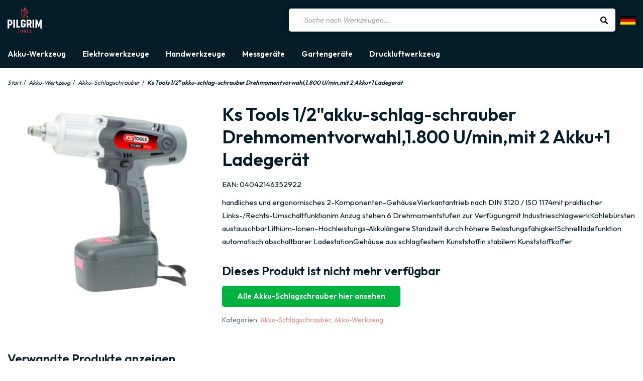

--- FILE ---
content_type: text/html; charset=UTF-8
request_url: https://www.pilgrimtools.com/de/product/ks-tools-1-2akku-schlag-schrauber-drehmomentvorwahl1-800-u-minmit-2-akku1-ladegeraet/
body_size: 15041
content:
<!DOCTYPE html>
<html lang="de">

<head>
    <meta charset="UTF-8" />
    <meta name="viewport" content="width=device-width" />
    <title>Ks Tools 1/2&quot;akku-schlag-schrauber Drehmomentvorwahl,1.800 U/min,mit 2 Akku+1 Ladegerät - Pilgrim</title>
    <link rel="stylesheet" type="text/css" media="screen" href="https://www.pilgrimtools.com/de/wp-content/themes/pilgrim/style.css" />
    <link rel="profile" href="https://gmpg.org/xfn/11">
    <link rel="pingback" href="https://www.pilgrimtools.com/de/xmlrpc.php">
    <link rel="shortcut icon" href="https://www.pilgrimtools.com/de/wp-content/themes/pilgrim/favicon/favicon.ico" type="image/x-icon" />
	<link rel="apple-touch-icon" sizes="180x180" href="https://www.pilgrimtools.com/de/wp-content/themes/pilgrim/favicon/apple-touch-icon.png">
	<link rel="icon" type="image/png" sizes="32x32" href="https://www.pilgrimtools.com/de/wp-content/themes/pilgrim/favicon/favicon-32x32.png">
	<link rel="icon" type="image/png" sizes="16x16" href="https://www.pilgrimtools.com/de/wp-content/themes/pilgrim/favicon/favicon-16x16.png">
	<link rel="manifest" href="https://www.pilgrimtools.com/de/wp-content/themes/pilgrim/favicon/site.webmanifest">
	<link rel="mask-icon" href="https://www.pilgrimtools.com/de/wp-content/themes/pilgrim/favicon/safari-pinned-tab.svg" color="#041d29">
	<meta name="msapplication-TileColor" content="#041d29">
	<meta name="theme-color" content="#041d29">
    <meta name='robots' content='index, follow, max-image-preview:large, max-snippet:-1, max-video-preview:-1' />
	<style>img:is([sizes="auto" i], [sizes^="auto," i]) { contain-intrinsic-size: 3000px 1500px }</style>
	
<!-- Google Tag Manager for WordPress by gtm4wp.com -->
<script data-cfasync="false" data-pagespeed-no-defer>
	var gtm4wp_datalayer_name = "dataLayer";
	var dataLayer = dataLayer || [];
</script>
<!-- End Google Tag Manager for WordPress by gtm4wp.com -->
	<!-- This site is optimized with the Yoast SEO plugin v26.8 - https://yoast.com/product/yoast-seo-wordpress/ -->
	<meta name="description" content="Vergleichen Sie alle Preise vo Ks Tools 1/2&#8243;akku-schlag-schrauber Drehmomentvorwahl,1.800 U/min,mit 2 Akku+1 Ladegerät auf Pilgrim Tools" />
	<link rel="canonical" href="https://www.pilgrimtools.com/de/product/ks-tools-1-2akku-schlag-schrauber-drehmomentvorwahl1-800-u-minmit-2-akku1-ladegeraet/" />
	<meta property="og:locale" content="de_DE" />
	<meta property="og:type" content="article" />
	<meta property="og:title" content="Ks Tools 1/2&quot;akku-schlag-schrauber Drehmomentvorwahl,1.800 U/min,mit 2 Akku+1 Ladegerät - Pilgrim Tools" />
	<meta property="og:description" content="Vergleichen Sie alle Preise vo Ks Tools 1/2&#8243;akku-schlag-schrauber Drehmomentvorwahl,1.800 U/min,mit 2 Akku+1 Ladegerät auf Pilgrim Tools" />
	<meta property="og:url" content="https://www.pilgrimtools.com/de/product/ks-tools-1-2akku-schlag-schrauber-drehmomentvorwahl1-800-u-minmit-2-akku1-ladegeraet/" />
	<meta property="og:site_name" content="Pilgrim Tools" />
	<meta property="og:image" content="https://www.pilgrimtools.com/de/wp-content/uploads/sites/4/2023/04/030420231680531987.jpeg" />
	<meta property="og:image:width" content="320" />
	<meta property="og:image:height" content="320" />
	<meta property="og:image:type" content="image/jpeg" />
	<meta name="twitter:card" content="summary_large_image" />
	<script type="application/ld+json" class="yoast-schema-graph">{"@context":"https://schema.org","@graph":[{"@type":"WebPage","@id":"https://www.pilgrimtools.com/de/product/ks-tools-1-2akku-schlag-schrauber-drehmomentvorwahl1-800-u-minmit-2-akku1-ladegeraet/","url":"https://www.pilgrimtools.com/de/product/ks-tools-1-2akku-schlag-schrauber-drehmomentvorwahl1-800-u-minmit-2-akku1-ladegeraet/","name":"Ks Tools 1/2\"akku-schlag-schrauber Drehmomentvorwahl,1.800 U/min,mit 2 Akku+1 Ladegerät - Pilgrim Tools","isPartOf":{"@id":"https://www.pilgrimtools.com/de/#website"},"primaryImageOfPage":{"@id":"https://www.pilgrimtools.com/de/product/ks-tools-1-2akku-schlag-schrauber-drehmomentvorwahl1-800-u-minmit-2-akku1-ladegeraet/#primaryimage"},"image":{"@id":"https://www.pilgrimtools.com/de/product/ks-tools-1-2akku-schlag-schrauber-drehmomentvorwahl1-800-u-minmit-2-akku1-ladegeraet/#primaryimage"},"thumbnailUrl":"https://www.pilgrimtools.com/de/wp-content/uploads/sites/4/2023/04/030420231680531987.jpeg","datePublished":"2023-04-03T14:26:28+00:00","breadcrumb":{"@id":"https://www.pilgrimtools.com/de/product/ks-tools-1-2akku-schlag-schrauber-drehmomentvorwahl1-800-u-minmit-2-akku1-ladegeraet/#breadcrumb"},"inLanguage":"de","potentialAction":[{"@type":"ReadAction","target":["https://www.pilgrimtools.com/de/product/ks-tools-1-2akku-schlag-schrauber-drehmomentvorwahl1-800-u-minmit-2-akku1-ladegeraet/"]}]},{"@type":"ImageObject","inLanguage":"de","@id":"https://www.pilgrimtools.com/de/product/ks-tools-1-2akku-schlag-schrauber-drehmomentvorwahl1-800-u-minmit-2-akku1-ladegeraet/#primaryimage","url":"https://www.pilgrimtools.com/de/wp-content/uploads/sites/4/2023/04/030420231680531987.jpeg","contentUrl":"https://www.pilgrimtools.com/de/wp-content/uploads/sites/4/2023/04/030420231680531987.jpeg","width":320,"height":320},{"@type":"BreadcrumbList","@id":"https://www.pilgrimtools.com/de/product/ks-tools-1-2akku-schlag-schrauber-drehmomentvorwahl1-800-u-minmit-2-akku1-ladegeraet/#breadcrumb","itemListElement":[{"@type":"ListItem","position":1,"name":"Home","item":"https://www.pilgrimtools.com/de/"},{"@type":"ListItem","position":2,"name":"Shop","item":"https://www.pilgrimtools.com/de/shop/"},{"@type":"ListItem","position":3,"name":"Ks Tools 1/2&#8243;akku-schlag-schrauber Drehmomentvorwahl,1.800 U/min,mit 2 Akku+1 Ladegerät"}]},{"@type":"WebSite","@id":"https://www.pilgrimtools.com/de/#website","url":"https://www.pilgrimtools.com/de/","name":"Pilgrim Tools","description":"","potentialAction":[{"@type":"SearchAction","target":{"@type":"EntryPoint","urlTemplate":"https://www.pilgrimtools.com/de/?s={search_term_string}"},"query-input":{"@type":"PropertyValueSpecification","valueRequired":true,"valueName":"search_term_string"}}],"inLanguage":"de"}]}</script>
	<!-- / Yoast SEO plugin. -->


<link rel='stylesheet' id='wp-block-library-css' href='https://www.pilgrimtools.com/de/wp-includes/css/dist/block-library/style.min.css?ver=6.8.3' media='all' />
<style id='classic-theme-styles-inline-css'>
/*! This file is auto-generated */
.wp-block-button__link{color:#fff;background-color:#32373c;border-radius:9999px;box-shadow:none;text-decoration:none;padding:calc(.667em + 2px) calc(1.333em + 2px);font-size:1.125em}.wp-block-file__button{background:#32373c;color:#fff;text-decoration:none}
</style>
<style id='global-styles-inline-css'>
:root{--wp--preset--aspect-ratio--square: 1;--wp--preset--aspect-ratio--4-3: 4/3;--wp--preset--aspect-ratio--3-4: 3/4;--wp--preset--aspect-ratio--3-2: 3/2;--wp--preset--aspect-ratio--2-3: 2/3;--wp--preset--aspect-ratio--16-9: 16/9;--wp--preset--aspect-ratio--9-16: 9/16;--wp--preset--color--black: #000000;--wp--preset--color--cyan-bluish-gray: #abb8c3;--wp--preset--color--white: #ffffff;--wp--preset--color--pale-pink: #f78da7;--wp--preset--color--vivid-red: #cf2e2e;--wp--preset--color--luminous-vivid-orange: #ff6900;--wp--preset--color--luminous-vivid-amber: #fcb900;--wp--preset--color--light-green-cyan: #7bdcb5;--wp--preset--color--vivid-green-cyan: #00d084;--wp--preset--color--pale-cyan-blue: #8ed1fc;--wp--preset--color--vivid-cyan-blue: #0693e3;--wp--preset--color--vivid-purple: #9b51e0;--wp--preset--gradient--vivid-cyan-blue-to-vivid-purple: linear-gradient(135deg,rgba(6,147,227,1) 0%,rgb(155,81,224) 100%);--wp--preset--gradient--light-green-cyan-to-vivid-green-cyan: linear-gradient(135deg,rgb(122,220,180) 0%,rgb(0,208,130) 100%);--wp--preset--gradient--luminous-vivid-amber-to-luminous-vivid-orange: linear-gradient(135deg,rgba(252,185,0,1) 0%,rgba(255,105,0,1) 100%);--wp--preset--gradient--luminous-vivid-orange-to-vivid-red: linear-gradient(135deg,rgba(255,105,0,1) 0%,rgb(207,46,46) 100%);--wp--preset--gradient--very-light-gray-to-cyan-bluish-gray: linear-gradient(135deg,rgb(238,238,238) 0%,rgb(169,184,195) 100%);--wp--preset--gradient--cool-to-warm-spectrum: linear-gradient(135deg,rgb(74,234,220) 0%,rgb(151,120,209) 20%,rgb(207,42,186) 40%,rgb(238,44,130) 60%,rgb(251,105,98) 80%,rgb(254,248,76) 100%);--wp--preset--gradient--blush-light-purple: linear-gradient(135deg,rgb(255,206,236) 0%,rgb(152,150,240) 100%);--wp--preset--gradient--blush-bordeaux: linear-gradient(135deg,rgb(254,205,165) 0%,rgb(254,45,45) 50%,rgb(107,0,62) 100%);--wp--preset--gradient--luminous-dusk: linear-gradient(135deg,rgb(255,203,112) 0%,rgb(199,81,192) 50%,rgb(65,88,208) 100%);--wp--preset--gradient--pale-ocean: linear-gradient(135deg,rgb(255,245,203) 0%,rgb(182,227,212) 50%,rgb(51,167,181) 100%);--wp--preset--gradient--electric-grass: linear-gradient(135deg,rgb(202,248,128) 0%,rgb(113,206,126) 100%);--wp--preset--gradient--midnight: linear-gradient(135deg,rgb(2,3,129) 0%,rgb(40,116,252) 100%);--wp--preset--font-size--small: 13px;--wp--preset--font-size--medium: 20px;--wp--preset--font-size--large: 36px;--wp--preset--font-size--x-large: 42px;--wp--preset--spacing--20: 0.44rem;--wp--preset--spacing--30: 0.67rem;--wp--preset--spacing--40: 1rem;--wp--preset--spacing--50: 1.5rem;--wp--preset--spacing--60: 2.25rem;--wp--preset--spacing--70: 3.38rem;--wp--preset--spacing--80: 5.06rem;--wp--preset--shadow--natural: 6px 6px 9px rgba(0, 0, 0, 0.2);--wp--preset--shadow--deep: 12px 12px 50px rgba(0, 0, 0, 0.4);--wp--preset--shadow--sharp: 6px 6px 0px rgba(0, 0, 0, 0.2);--wp--preset--shadow--outlined: 6px 6px 0px -3px rgba(255, 255, 255, 1), 6px 6px rgba(0, 0, 0, 1);--wp--preset--shadow--crisp: 6px 6px 0px rgba(0, 0, 0, 1);}:where(.is-layout-flex){gap: 0.5em;}:where(.is-layout-grid){gap: 0.5em;}body .is-layout-flex{display: flex;}.is-layout-flex{flex-wrap: wrap;align-items: center;}.is-layout-flex > :is(*, div){margin: 0;}body .is-layout-grid{display: grid;}.is-layout-grid > :is(*, div){margin: 0;}:where(.wp-block-columns.is-layout-flex){gap: 2em;}:where(.wp-block-columns.is-layout-grid){gap: 2em;}:where(.wp-block-post-template.is-layout-flex){gap: 1.25em;}:where(.wp-block-post-template.is-layout-grid){gap: 1.25em;}.has-black-color{color: var(--wp--preset--color--black) !important;}.has-cyan-bluish-gray-color{color: var(--wp--preset--color--cyan-bluish-gray) !important;}.has-white-color{color: var(--wp--preset--color--white) !important;}.has-pale-pink-color{color: var(--wp--preset--color--pale-pink) !important;}.has-vivid-red-color{color: var(--wp--preset--color--vivid-red) !important;}.has-luminous-vivid-orange-color{color: var(--wp--preset--color--luminous-vivid-orange) !important;}.has-luminous-vivid-amber-color{color: var(--wp--preset--color--luminous-vivid-amber) !important;}.has-light-green-cyan-color{color: var(--wp--preset--color--light-green-cyan) !important;}.has-vivid-green-cyan-color{color: var(--wp--preset--color--vivid-green-cyan) !important;}.has-pale-cyan-blue-color{color: var(--wp--preset--color--pale-cyan-blue) !important;}.has-vivid-cyan-blue-color{color: var(--wp--preset--color--vivid-cyan-blue) !important;}.has-vivid-purple-color{color: var(--wp--preset--color--vivid-purple) !important;}.has-black-background-color{background-color: var(--wp--preset--color--black) !important;}.has-cyan-bluish-gray-background-color{background-color: var(--wp--preset--color--cyan-bluish-gray) !important;}.has-white-background-color{background-color: var(--wp--preset--color--white) !important;}.has-pale-pink-background-color{background-color: var(--wp--preset--color--pale-pink) !important;}.has-vivid-red-background-color{background-color: var(--wp--preset--color--vivid-red) !important;}.has-luminous-vivid-orange-background-color{background-color: var(--wp--preset--color--luminous-vivid-orange) !important;}.has-luminous-vivid-amber-background-color{background-color: var(--wp--preset--color--luminous-vivid-amber) !important;}.has-light-green-cyan-background-color{background-color: var(--wp--preset--color--light-green-cyan) !important;}.has-vivid-green-cyan-background-color{background-color: var(--wp--preset--color--vivid-green-cyan) !important;}.has-pale-cyan-blue-background-color{background-color: var(--wp--preset--color--pale-cyan-blue) !important;}.has-vivid-cyan-blue-background-color{background-color: var(--wp--preset--color--vivid-cyan-blue) !important;}.has-vivid-purple-background-color{background-color: var(--wp--preset--color--vivid-purple) !important;}.has-black-border-color{border-color: var(--wp--preset--color--black) !important;}.has-cyan-bluish-gray-border-color{border-color: var(--wp--preset--color--cyan-bluish-gray) !important;}.has-white-border-color{border-color: var(--wp--preset--color--white) !important;}.has-pale-pink-border-color{border-color: var(--wp--preset--color--pale-pink) !important;}.has-vivid-red-border-color{border-color: var(--wp--preset--color--vivid-red) !important;}.has-luminous-vivid-orange-border-color{border-color: var(--wp--preset--color--luminous-vivid-orange) !important;}.has-luminous-vivid-amber-border-color{border-color: var(--wp--preset--color--luminous-vivid-amber) !important;}.has-light-green-cyan-border-color{border-color: var(--wp--preset--color--light-green-cyan) !important;}.has-vivid-green-cyan-border-color{border-color: var(--wp--preset--color--vivid-green-cyan) !important;}.has-pale-cyan-blue-border-color{border-color: var(--wp--preset--color--pale-cyan-blue) !important;}.has-vivid-cyan-blue-border-color{border-color: var(--wp--preset--color--vivid-cyan-blue) !important;}.has-vivid-purple-border-color{border-color: var(--wp--preset--color--vivid-purple) !important;}.has-vivid-cyan-blue-to-vivid-purple-gradient-background{background: var(--wp--preset--gradient--vivid-cyan-blue-to-vivid-purple) !important;}.has-light-green-cyan-to-vivid-green-cyan-gradient-background{background: var(--wp--preset--gradient--light-green-cyan-to-vivid-green-cyan) !important;}.has-luminous-vivid-amber-to-luminous-vivid-orange-gradient-background{background: var(--wp--preset--gradient--luminous-vivid-amber-to-luminous-vivid-orange) !important;}.has-luminous-vivid-orange-to-vivid-red-gradient-background{background: var(--wp--preset--gradient--luminous-vivid-orange-to-vivid-red) !important;}.has-very-light-gray-to-cyan-bluish-gray-gradient-background{background: var(--wp--preset--gradient--very-light-gray-to-cyan-bluish-gray) !important;}.has-cool-to-warm-spectrum-gradient-background{background: var(--wp--preset--gradient--cool-to-warm-spectrum) !important;}.has-blush-light-purple-gradient-background{background: var(--wp--preset--gradient--blush-light-purple) !important;}.has-blush-bordeaux-gradient-background{background: var(--wp--preset--gradient--blush-bordeaux) !important;}.has-luminous-dusk-gradient-background{background: var(--wp--preset--gradient--luminous-dusk) !important;}.has-pale-ocean-gradient-background{background: var(--wp--preset--gradient--pale-ocean) !important;}.has-electric-grass-gradient-background{background: var(--wp--preset--gradient--electric-grass) !important;}.has-midnight-gradient-background{background: var(--wp--preset--gradient--midnight) !important;}.has-small-font-size{font-size: var(--wp--preset--font-size--small) !important;}.has-medium-font-size{font-size: var(--wp--preset--font-size--medium) !important;}.has-large-font-size{font-size: var(--wp--preset--font-size--large) !important;}.has-x-large-font-size{font-size: var(--wp--preset--font-size--x-large) !important;}
:where(.wp-block-post-template.is-layout-flex){gap: 1.25em;}:where(.wp-block-post-template.is-layout-grid){gap: 1.25em;}
:where(.wp-block-columns.is-layout-flex){gap: 2em;}:where(.wp-block-columns.is-layout-grid){gap: 2em;}
:root :where(.wp-block-pullquote){font-size: 1.5em;line-height: 1.6;}
</style>
<link rel='stylesheet' id='woocommerce-layout-css' href='https://www.pilgrimtools.com/de/wp-content/plugins/woocommerce/assets/css/woocommerce-layout.css?ver=10.4.3' media='all' />
<link rel='stylesheet' id='woocommerce-smallscreen-css' href='https://www.pilgrimtools.com/de/wp-content/plugins/woocommerce/assets/css/woocommerce-smallscreen.css?ver=10.4.3' media='only screen and (max-width: 768px)' />
<link rel='stylesheet' id='woocommerce-general-css' href='https://www.pilgrimtools.com/de/wp-content/plugins/woocommerce/assets/css/woocommerce.css?ver=10.4.3' media='all' />
<style id='woocommerce-inline-inline-css'>
.woocommerce form .form-row .required { visibility: visible; }
</style>
<link rel='stylesheet' id='dgwt-wcas-style-css' href='https://www.pilgrimtools.com/de/wp-content/plugins/ajax-search-for-woocommerce/assets/css/style.min.css?ver=1.32.2' media='all' />
<link rel='stylesheet' id='css-addons-css' href='https://www.pilgrimtools.com/de/wp-content/themes/pilgrim/css/addons.min.css?ver=6.8.3' media='all' />
<link rel='stylesheet' id='stylesheet-css' href='https://www.pilgrimtools.com/de/wp-content/uploads/wp-less/pilgrim/css/style-35037759a9.css' media='all' />
<script src="https://www.pilgrimtools.com/de/wp-includes/js/jquery/jquery.min.js?ver=3.7.1" id="jquery-core-js"></script>
<script src="https://www.pilgrimtools.com/de/wp-includes/js/jquery/jquery-migrate.min.js?ver=3.4.1" id="jquery-migrate-js"></script>
<script id="wc-single-product-js-extra">
var wc_single_product_params = {"i18n_required_rating_text":"Bitte w\u00e4hle eine Bewertung","i18n_rating_options":["1 von 5\u00a0Sternen","2 von 5\u00a0Sternen","3 von 5\u00a0Sternen","4 von 5\u00a0Sternen","5 von 5\u00a0Sternen"],"i18n_product_gallery_trigger_text":"Bildergalerie im Vollbildmodus anzeigen","review_rating_required":"yes","flexslider":{"rtl":false,"animation":"slide","smoothHeight":true,"directionNav":false,"controlNav":"thumbnails","slideshow":false,"animationSpeed":500,"animationLoop":false,"allowOneSlide":false},"zoom_enabled":"","zoom_options":[],"photoswipe_enabled":"","photoswipe_options":{"shareEl":false,"closeOnScroll":false,"history":false,"hideAnimationDuration":0,"showAnimationDuration":0},"flexslider_enabled":""};
</script>
<script src="https://www.pilgrimtools.com/de/wp-content/plugins/woocommerce/assets/js/frontend/single-product.min.js?ver=10.4.3" id="wc-single-product-js" defer data-wp-strategy="defer"></script>
<script src="https://www.pilgrimtools.com/de/wp-content/plugins/woocommerce/assets/js/jquery-blockui/jquery.blockUI.min.js?ver=2.7.0-wc.10.4.3" id="wc-jquery-blockui-js" defer data-wp-strategy="defer"></script>
<script src="https://www.pilgrimtools.com/de/wp-content/plugins/woocommerce/assets/js/js-cookie/js.cookie.min.js?ver=2.1.4-wc.10.4.3" id="wc-js-cookie-js" defer data-wp-strategy="defer"></script>
<script id="woocommerce-js-extra">
var woocommerce_params = {"ajax_url":"\/de\/wp-admin\/admin-ajax.php","wc_ajax_url":"\/de\/?wc-ajax=%%endpoint%%","i18n_password_show":"Passwort anzeigen","i18n_password_hide":"Passwort ausblenden"};
</script>
<script src="https://www.pilgrimtools.com/de/wp-content/plugins/woocommerce/assets/js/frontend/woocommerce.min.js?ver=10.4.3" id="woocommerce-js" defer data-wp-strategy="defer"></script>
<script src="https://www.pilgrimtools.com/de/wp-content/themes/pilgrim/js/jquery.min.js?ver=1.0.0" id="jquery-base-js"></script>

<!-- This website runs the Product Feed PRO for WooCommerce by AdTribes.io plugin - version woocommercesea_option_installed_version -->

<!-- Google Tag Manager for WordPress by gtm4wp.com -->
<!-- GTM Container placement set to automatic -->
<script data-cfasync="false" data-pagespeed-no-defer>
	var dataLayer_content = {"pagePostType":"product","pagePostType2":"single-product","pagePostAuthor":"Pilgrimtools.com"};
	dataLayer.push( dataLayer_content );
</script>
<script data-cfasync="false" data-pagespeed-no-defer>
(function(w,d,s,l,i){w[l]=w[l]||[];w[l].push({'gtm.start':
new Date().getTime(),event:'gtm.js'});var f=d.getElementsByTagName(s)[0],
j=d.createElement(s),dl=l!='dataLayer'?'&l='+l:'';j.async=true;j.src=
'//www.googletagmanager.com/gtm.js?id='+i+dl;f.parentNode.insertBefore(j,f);
})(window,document,'script','dataLayer','GTM-WVJPGH4');
</script>
<!-- End Google Tag Manager for WordPress by gtm4wp.com -->		<style>
			.dgwt-wcas-ico-magnifier,.dgwt-wcas-ico-magnifier-handler{max-width:20px}.dgwt-wcas-search-wrapp{max-width:600px}		</style>
			<link rel="preconnect" href="https://fonts.googleapis.com">
	<link rel="preconnect" href="https://fonts.gstatic.com" crossorigin>
	<link href="https://fonts.googleapis.com/css2?family=Outfit:wght@400;600&display=block" rel="stylesheet">
	
	
				<meta name="verification" content="f8df3d7719eac83757e426ada30571a9" /> 
				<noscript><style>.woocommerce-product-gallery{ opacity: 1 !important; }</style></noscript>
	</head>
<body class="wp-singular product-template-default single single-product postid-107142 wp-theme-pilgrim theme-pilgrim woocommerce woocommerce-page woocommerce-no-js">

<header class="main-header">
	
	<div class="container">
	<div class="header-container">
		<div class="hamburger-menu">
			<div class="line line-1"></div>
			<div class="line line-2"></div>
			<div class="line line-3"></div>
		</div>
		<div class="logo">
			<a href="https://www.pilgrimtools.com/de/"><img src="https://www.pilgrimtools.com/de/wp-content/uploads/sites/4/2023/01/logo-pilgrim-1.svg" alt="Logo Pilgrim Tools" width="164" height="40"></a>
		</div>
		<div class="menu-container">
			<div class="zoeken">
				<div  class="dgwt-wcas-search-wrapp dgwt-wcas-no-submit woocommerce dgwt-wcas-style-solaris js-dgwt-wcas-layout-classic dgwt-wcas-layout-classic js-dgwt-wcas-mobile-overlay-enabled">
		<form class="dgwt-wcas-search-form" role="search" action="https://www.pilgrimtools.com/de/" method="get">
		<div class="dgwt-wcas-sf-wrapp">
							<svg
					class="dgwt-wcas-ico-magnifier" xmlns="http://www.w3.org/2000/svg"
					xmlns:xlink="http://www.w3.org/1999/xlink" x="0px" y="0px"
					viewBox="0 0 51.539 51.361" xml:space="preserve">
					<path 						d="M51.539,49.356L37.247,35.065c3.273-3.74,5.272-8.623,5.272-13.983c0-11.742-9.518-21.26-21.26-21.26 S0,9.339,0,21.082s9.518,21.26,21.26,21.26c5.361,0,10.244-1.999,13.983-5.272l14.292,14.292L51.539,49.356z M2.835,21.082 c0-10.176,8.249-18.425,18.425-18.425s18.425,8.249,18.425,18.425S31.436,39.507,21.26,39.507S2.835,31.258,2.835,21.082z"/>
				</svg>
							<label class="screen-reader-text"
				for="dgwt-wcas-search-input-1">
				Products search			</label>

			<input
				id="dgwt-wcas-search-input-1"
				type="search"
				class="dgwt-wcas-search-input"
				name="s"
				value=""
				placeholder="Suche nach Werkzeugen..."
				autocomplete="off"
							/>
			<div class="dgwt-wcas-preloader"></div>

			<div class="dgwt-wcas-voice-search"></div>

			
			<input type="hidden" name="post_type" value="product"/>
			<input type="hidden" name="dgwt_wcas" value="1"/>

			
					</div>
	</form>
</div>
			</div>
				<div class="flags">
		<div class="current flag" style="background-image: url(https://www.pilgrimtools.com/de/wp-content/themes/pilgrim/img/flags/flag-of-germany.png)"></div>
		<div class="others">
								<a href="https://www.pilgrimtools.com/" class="flag" aria-label="https://www.pilgrimtools.com/" style="background-image: url(https://www.pilgrimtools.com/de/wp-content/themes/pilgrim/img/flags/flag-of-united-kingdom.png)"></a>
										<a href="https://www.pilgrimtools.com/nl/" class="flag" aria-label="https://www.pilgrimtools.com/nl/" style="background-image: url(https://www.pilgrimtools.com/de/wp-content/themes/pilgrim/img/flags/flag-of-netherlands.png)"></a>
							</div>
	</div>
			</div>
	</div>
</div>

<div class="menu-bar">
	<div class="container">
		<div class="navigation shop">
			<nav class="nav d-none d-md-block">
				<ul id="menu-hoofdmenu" class="menu"><li id="menu-item-111049" class="menu_1 menu-item menu-item-type-taxonomy menu-item-object-product_cat current-product-ancestor current-menu-parent current-product-parent menu-item-111049"><a href="https://www.pilgrimtools.com/de/akku-werkzeug/">Akku-Werkzeug</a></li>
<li id="menu-item-111050" class="menu_2 menu-item menu-item-type-taxonomy menu-item-object-product_cat menu-item-111050"><a href="https://www.pilgrimtools.com/de/elektrowerkzeuge/">Elektrowerkzeuge</a></li>
<li id="menu-item-111052" class="menu_3 menu-item menu-item-type-taxonomy menu-item-object-product_cat menu-item-111052"><a href="https://www.pilgrimtools.com/de/handwerkzeuge/">Handwerkzeuge</a></li>
<li id="menu-item-111054" class="menu_5 menu-item menu-item-type-taxonomy menu-item-object-product_cat menu-item-111054"><a href="https://www.pilgrimtools.com/de/messgeraete/">Messgeräte</a></li>
<li id="menu-item-111053" class="menu_6 menu-item menu-item-type-taxonomy menu-item-object-product_cat menu-item-111053"><a href="https://www.pilgrimtools.com/de/gartengeraete/">Gartengeräte</a></li>
<li id="menu-item-111051" class="menu_4 menu-item menu-item-type-taxonomy menu-item-object-product_cat menu-item-111051"><a href="https://www.pilgrimtools.com/de/druckluftwerkzeug/">Druckluftwerkzeug</a></li>
</ul>	
			</nav>					

			<div class="nav-toggle d-block d-lg-none">
				<div class="hamburger-menu">
					<div class="menu-part"></div>
					<div class="menu-part"></div>
					<div class="menu-part"></div>
				</div>
			</div>

			<div class="searchform d-block d-md-none">
				<div class="searchform-inner">
					<div  class="dgwt-wcas-search-wrapp dgwt-wcas-no-submit woocommerce dgwt-wcas-style-solaris js-dgwt-wcas-layout-classic dgwt-wcas-layout-classic js-dgwt-wcas-mobile-overlay-enabled">
		<form class="dgwt-wcas-search-form" role="search" action="https://www.pilgrimtools.com/de/" method="get">
		<div class="dgwt-wcas-sf-wrapp">
							<svg
					class="dgwt-wcas-ico-magnifier" xmlns="http://www.w3.org/2000/svg"
					xmlns:xlink="http://www.w3.org/1999/xlink" x="0px" y="0px"
					viewBox="0 0 51.539 51.361" xml:space="preserve">
					<path 						d="M51.539,49.356L37.247,35.065c3.273-3.74,5.272-8.623,5.272-13.983c0-11.742-9.518-21.26-21.26-21.26 S0,9.339,0,21.082s9.518,21.26,21.26,21.26c5.361,0,10.244-1.999,13.983-5.272l14.292,14.292L51.539,49.356z M2.835,21.082 c0-10.176,8.249-18.425,18.425-18.425s18.425,8.249,18.425,18.425S31.436,39.507,21.26,39.507S2.835,31.258,2.835,21.082z"/>
				</svg>
							<label class="screen-reader-text"
				for="dgwt-wcas-search-input-2">
				Products search			</label>

			<input
				id="dgwt-wcas-search-input-2"
				type="search"
				class="dgwt-wcas-search-input"
				name="s"
				value=""
				placeholder="Suche nach Werkzeugen..."
				autocomplete="off"
							/>
			<div class="dgwt-wcas-preloader"></div>

			<div class="dgwt-wcas-voice-search"></div>

			
			<input type="hidden" name="post_type" value="product"/>
			<input type="hidden" name="dgwt_wcas" value="1"/>

			
					</div>
	</form>
</div>
				</div>
			</div>
			
					<div class="menu-expand" id="menu_1">
			<div class="overlay"></div>
			<div class="inner">
				<span class="terug">Terug naar overzicht</span>
										<div class="cat">
							<a href="https://www.pilgrimtools.com/de/akku-werkzeug/akku-bohrschrauber/" class="main-title">Akku-Bohrschrauber</a>
																<div class="sub-cats">
																						<a href="https://www.pilgrimtools.com/de/akku-werkzeug/akku-bohrschrauber/akku-schlagbohrmaschinen/">Akku-Schlagbohrmaschinen</a>
																								<a href="https://www.pilgrimtools.com/de/akku-werkzeug/akku-bohrschrauber/akku-winkelschrauber/">Akku-Winkelschrauber</a>
																								<a href="https://www.pilgrimtools.com/de/akku-werkzeug/akku-bohrschrauber/akku-kernbohrmaschinen/">Akku-Kernbohrmaschinen</a>
																								<a href="https://www.pilgrimtools.com/de/akku-werkzeug/akku-bohrschrauber/18v/">Akku-Bohrschrauber 18v</a>
																								<a href="https://www.pilgrimtools.com/de/akku-werkzeug/akku-bohrschrauber/akku-schraubenbohrer/">Akku-Schraubenbohrer</a>
																								<a href="https://www.pilgrimtools.com/de/akku-werkzeug/akku-bohrschrauber/" class="alles">Bekijk alles</a>
																					</div>
															</div>
												<div class="cat">
							<a href="https://www.pilgrimtools.com/de/akku-werkzeug/akku-fraesmaschinen/" class="main-title">Akku-Fräsmaschinen</a>
													</div>
												<div class="cat">
							<a href="https://www.pilgrimtools.com/de/akku-werkzeug/akku-saegemaschinen/" class="main-title">Akku-Sägemaschinen</a>
													</div>
												<div class="cat">
							<a href="https://www.pilgrimtools.com/de/akku-werkzeug/akku-schleifer/" class="main-title">Akku-Schleifer</a>
																<div class="sub-cats">
																						<a href="https://www.pilgrimtools.com/de/akku-werkzeug/akku-schleifer/akku-winkelschleifer/">Akku-Winkelschleifer</a>
																								<a href="https://www.pilgrimtools.com/de/akku-werkzeug/akku-schleifer/akku-geradschleifer/">Akku-Geradschleifer</a>
																								<a href="https://www.pilgrimtools.com/de/akku-werkzeug/akku-schleifer/akku-trennschleifer/">Akku-Trennschleifer</a>
																					</div>
															</div>
												<div class="cat">
							<a href="https://www.pilgrimtools.com/de/akku-werkzeug/akku-zange/" class="main-title">Akku-Zange</a>
													</div>
												<div class="cat">
							<a href="https://www.pilgrimtools.com/de/akku-werkzeug/akku-bohrhammer/" class="main-title">Akku-Bohrhammer</a>
																<div class="sub-cats">
																						<a href="https://www.pilgrimtools.com/de/akku-werkzeug/akku-bohrhammer/akku-bohrhammer/">Akku-Bohrhammer</a>
																								<a href="https://www.pilgrimtools.com/de/akku-werkzeug/akku-bohrhammer/akku-kombihammer/">Akku-Kombihammer</a>
																					</div>
															</div>
												<div class="cat">
							<a href="https://www.pilgrimtools.com/de/akku-werkzeug/akku-schrauber/" class="main-title">Akku-Schrauber</a>
																<div class="sub-cats">
																						<a href="https://www.pilgrimtools.com/de/akku-werkzeug/akku-schrauber/akku-magazinschrauber/">Akku-Magazinschrauber</a>
																								<a href="https://www.pilgrimtools.com/de/akku-werkzeug/akku-schrauber/akku-trockenbauschrauber/">Akku-Trockenbauschrauber</a>
																					</div>
															</div>
												<div class="cat">
							<a href="https://www.pilgrimtools.com/de/akku-werkzeug/akku-schneider/" class="main-title">Akku-Schneider</a>
													</div>
												<div class="cat">
							<a href="https://www.pilgrimtools.com/de/akku-werkzeug/akku-schere/" class="main-title">Akku-Schere</a>
																<div class="sub-cats">
																						<a href="https://www.pilgrimtools.com/de/akku-werkzeug/akku-schere/akku-knabberer/">Akku-Knabberer</a>
																					</div>
															</div>
									</div>
		</div>
				<div class="menu-expand" id="menu_2">
			<div class="overlay"></div>
			<div class="inner">
				<span class="terug">Terug naar overzicht</span>
										<div class="cat">
							<a href="https://www.pilgrimtools.com/de/elektrowerkzeuge/bohrmaschinen/" class="main-title">Bohrmaschinen</a>
																<div class="sub-cats">
																						<a href="https://www.pilgrimtools.com/de/elektrowerkzeuge/bohrmaschinen/diamantbohrmaschinen/">Diamantbohrmaschinen</a>
																								<a href="https://www.pilgrimtools.com/de/elektrowerkzeuge/bohrmaschinen/schlagbohrmaschinen/">Schlagbohrmaschinen</a>
																								<a href="https://www.pilgrimtools.com/de/elektrowerkzeuge/bohrmaschinen/winkelbohrmaschinen/">Winkelbohrmaschinen</a>
																								<a href="https://www.pilgrimtools.com/de/elektrowerkzeuge/bohrmaschinen/sds-bohrmaschinen/">SDS-Bohrmaschinen</a>
																								<a href="https://www.pilgrimtools.com/de/elektrowerkzeuge/bohrmaschinen/" class="alles">Bekijk alles</a>
																					</div>
															</div>
												<div class="cat">
							<a href="https://www.pilgrimtools.com/de/elektrowerkzeuge/multitools/" class="main-title">Multitools</a>
																<div class="sub-cats">
																						<a href="https://www.pilgrimtools.com/de/elektrowerkzeuge/multitools/oszillierende-multitools/">Oszillierende Multitools</a>
																								<a href="https://www.pilgrimtools.com/de/elektrowerkzeuge/multitools/set/">Multitool set</a>
																								<a href="https://www.pilgrimtools.com/de/elektrowerkzeuge/multitools/" class="alles">Bekijk alles</a>
																					</div>
															</div>
												<div class="cat">
							<a href="https://www.pilgrimtools.com/de/elektrowerkzeuge/saegemaschinen/" class="main-title">Sägemaschinen</a>
													</div>
												<div class="cat">
							<a href="https://www.pilgrimtools.com/de/elektrowerkzeuge/schleifmaschine/" class="main-title">Schleifmaschine</a>
													</div>
												<div class="cat">
							<a href="https://www.pilgrimtools.com/de/elektrowerkzeuge/kompressoren/" class="main-title">Kompressoren</a>
																<div class="sub-cats">
																						<a href="https://www.pilgrimtools.com/de/elektrowerkzeuge/kompressoren/10-bar-kompressoren/">Kompressor 10 bar</a>
																								<a href="https://www.pilgrimtools.com/de/elektrowerkzeuge/kompressoren/schraubenkompressoren/">Schraubenkompressoren</a>
																								<a href="https://www.pilgrimtools.com/de/elektrowerkzeuge/kompressoren/15-bar-kompressoren/">Kompressor 15 bar</a>
																								<a href="https://www.pilgrimtools.com/de/elektrowerkzeuge/kompressoren/8-bar-kompressoren/">Kompressor 8 bar</a>
																								<a href="https://www.pilgrimtools.com/de/elektrowerkzeuge/kompressoren/6-liter-kompressoren/">Kompressor 6 liter</a>
																								<a href="https://www.pilgrimtools.com/de/elektrowerkzeuge/kompressoren/" class="alles">Bekijk alles</a>
																					</div>
															</div>
												<div class="cat">
							<a href="https://www.pilgrimtools.com/de/elektrowerkzeuge/fraesmaschinen/" class="main-title">Fräsmaschinen</a>
													</div>
												<div class="cat">
							<a href="https://www.pilgrimtools.com/de/elektrowerkzeuge/stromerzeuger/" class="main-title">Stromerzeuger</a>
													</div>
												<div class="cat">
							<a href="https://www.pilgrimtools.com/de/elektrowerkzeuge/schleifmaschinen/" class="main-title">Schleifmaschinen</a>
													</div>
												<div class="cat">
							<a href="https://www.pilgrimtools.com/de/elektrowerkzeuge/schrauber/" class="main-title">Schrauber</a>
																<div class="sub-cats">
																						<a href="https://www.pilgrimtools.com/de/elektrowerkzeuge/schrauber/schlagschrauber/">Schlagschrauber</a>
																					</div>
															</div>
									</div>
		</div>
				<div class="menu-expand" id="menu_3">
			<div class="overlay"></div>
			<div class="inner">
				<span class="terug">Terug naar overzicht</span>
										<div class="cat">
							<a href="https://www.pilgrimtools.com/de/handwerkzeuge/meissel/" class="main-title">Meißel</a>
													</div>
												<div class="cat">
							<a href="https://www.pilgrimtools.com/de/handwerkzeuge/hammer/" class="main-title">Hammer</a>
																<div class="sub-cats">
																						<a href="https://www.pilgrimtools.com/de/handwerkzeuge/hammer/schonhammer/">Schonhammer</a>
																								<a href="https://www.pilgrimtools.com/de/handwerkzeuge/hammer/vorschlaghammer/">Vorschlaghammer</a>
																								<a href="https://www.pilgrimtools.com/de/handwerkzeuge/hammer/gummihammer/">Gummihammer</a>
																								<a href="https://www.pilgrimtools.com/de/handwerkzeuge/hammer/klauenhammer/">Klauenhammer</a>
																								<a href="https://www.pilgrimtools.com/de/handwerkzeuge/hammer/fliesenhammer/">Fliesenhammer</a>
																								<a href="https://www.pilgrimtools.com/de/handwerkzeuge/hammer/" class="alles">Bekijk alles</a>
																					</div>
															</div>
												<div class="cat">
							<a href="https://www.pilgrimtools.com/de/handwerkzeuge/handsaegen/" class="main-title">Handsägen</a>
													</div>
												<div class="cat">
							<a href="https://www.pilgrimtools.com/de/handwerkzeuge/spannwerkzeuge/" class="main-title">Spannwerkzeuge</a>
													</div>
												<div class="cat">
							<a href="https://www.pilgrimtools.com/de/handwerkzeuge/messer/" class="main-title">Messer</a>
																<div class="sub-cats">
																						<a href="https://www.pilgrimtools.com/de/handwerkzeuge/messer/cuttermesser/">Cuttermesser</a>
																								<a href="https://www.pilgrimtools.com/de/handwerkzeuge/messer/kabelmesser/">Kabelmesser</a>
																								<a href="https://www.pilgrimtools.com/de/handwerkzeuge/messer/klappmesser/">Klappmesser</a>
																								<a href="https://www.pilgrimtools.com/de/handwerkzeuge/messer/ersatzmesser/">Ersatzmesser</a>
																								<a href="https://www.pilgrimtools.com/de/handwerkzeuge/messer/sicherheitsmesser/">Sicherheitsmesser</a>
																								<a href="https://www.pilgrimtools.com/de/handwerkzeuge/messer/" class="alles">Bekijk alles</a>
																					</div>
															</div>
												<div class="cat">
							<a href="https://www.pilgrimtools.com/de/handwerkzeuge/schere/" class="main-title">Schere</a>
																<div class="sub-cats">
																						<a href="https://www.pilgrimtools.com/de/handwerkzeuge/schere/blechschere/">Blechschere</a>
																								<a href="https://www.pilgrimtools.com/de/handwerkzeuge/schere/kabelschere/">Kabelschere</a>
																								<a href="https://www.pilgrimtools.com/de/handwerkzeuge/schere/rohrschneider/">Rohrschneider</a>
																								<a href="https://www.pilgrimtools.com/de/handwerkzeuge/schere/bolzenschneider/">Bolzenschneider</a>
																								<a href="https://www.pilgrimtools.com/de/handwerkzeuge/schere/gehrungsschere/">Gehrungsschere</a>
																								<a href="https://www.pilgrimtools.com/de/handwerkzeuge/schere/" class="alles">Bekijk alles</a>
																					</div>
															</div>
												<div class="cat">
							<a href="https://www.pilgrimtools.com/de/handwerkzeuge/schaber/" class="main-title">Schaber</a>
													</div>
												<div class="cat">
							<a href="https://www.pilgrimtools.com/de/handwerkzeuge/schraubendreher/" class="main-title">Schraubendreher</a>
																<div class="sub-cats">
																						<a href="https://www.pilgrimtools.com/de/handwerkzeuge/schraubendreher/schlitz-schraubendreher/">Schlitz Schraubendreher</a>
																								<a href="https://www.pilgrimtools.com/de/handwerkzeuge/schraubendreher/kreuzschlitzschraubendreher/">Kreuzschlitzschraubendreher</a>
																								<a href="https://www.pilgrimtools.com/de/handwerkzeuge/schraubendreher/set/">Schraubendreher set</a>
																								<a href="https://www.pilgrimtools.com/de/handwerkzeuge/schraubendreher/innensechskant-schraubendreher/">Innensechskant Schraubendreher</a>
																								<a href="https://www.pilgrimtools.com/de/handwerkzeuge/schraubendreher/drehmoment-schraubendreher/">Drehmoment Schraubendreher</a>
																								<a href="https://www.pilgrimtools.com/de/handwerkzeuge/schraubendreher/" class="alles">Bekijk alles</a>
																					</div>
															</div>
												<div class="cat">
							<a href="https://www.pilgrimtools.com/de/handwerkzeuge/zange/" class="main-title">Zange</a>
																<div class="sub-cats">
																						<a href="https://www.pilgrimtools.com/de/handwerkzeuge/zange/zange-set/">Zange set</a>
																								<a href="https://www.pilgrimtools.com/de/handwerkzeuge/zange/wasserpumpenzange/">Wasserpumpenzange</a>
																								<a href="https://www.pilgrimtools.com/de/handwerkzeuge/zange/flachzange/">Flachzange</a>
																								<a href="https://www.pilgrimtools.com/de/handwerkzeuge/zange/biegezange/">Biegezange</a>
																								<a href="https://www.pilgrimtools.com/de/handwerkzeuge/zange/seitenschneider/">Seitenschneider</a>
																								<a href="https://www.pilgrimtools.com/de/handwerkzeuge/zange/" class="alles">Bekijk alles</a>
																					</div>
															</div>
									</div>
		</div>
				<div class="menu-expand" id="menu_5">
			<div class="overlay"></div>
			<div class="inner">
				<span class="terug">Terug naar overzicht</span>
										<div class="cat">
							<a href="https://www.pilgrimtools.com/de/messgeraete/entfernungsmesser/" class="main-title">Entfernungsmesser</a>
													</div>
												<div class="cat">
							<a href="https://www.pilgrimtools.com/de/messgeraete/zollstock/" class="main-title">Zollstock</a>
													</div>
												<div class="cat">
							<a href="https://www.pilgrimtools.com/de/messgeraete/kreuzlinienlaser/" class="main-title">Kreuzlinienlaser</a>
													</div>
												<div class="cat">
							<a href="https://www.pilgrimtools.com/de/messgeraete/massband/" class="main-title">Maßband</a>
													</div>
												<div class="cat">
							<a href="https://www.pilgrimtools.com/de/messgeraete/wasserwaage/" class="main-title">Wasserwaage</a>
																<div class="sub-cats">
																						<a href="https://www.pilgrimtools.com/de/messgeraete/wasserwaage/digitale-wasserwaage/">Digitale Wasserwaage</a>
																								<a href="https://www.pilgrimtools.com/de/messgeraete/wasserwaage/120-cm-wasserwaage/">Wasserwaage 120 cm</a>
																								<a href="https://www.pilgrimtools.com/de/messgeraete/wasserwaage/" class="alles">Bekijk alles</a>
																					</div>
															</div>
									</div>
		</div>
				<div class="menu-expand" id="menu_6">
			<div class="overlay"></div>
			<div class="inner">
				<span class="terug">Terug naar overzicht</span>
										<div class="cat">
							<a href="https://www.pilgrimtools.com/de/gartengeraete/laubsauger/" class="main-title">Laubsauger</a>
																<div class="sub-cats">
																						<a href="https://www.pilgrimtools.com/de/gartengeraete/laubsauger/18v/">Laubsauger 18v</a>
																								<a href="https://www.pilgrimtools.com/de/gartengeraete/laubsauger/akku-laubsauger/">Akku-Laubsauger</a>
																					</div>
															</div>
												<div class="cat">
							<a href="https://www.pilgrimtools.com/de/gartengeraete/rasenmaeher/" class="main-title">Rasenmäher</a>
													</div>
												<div class="cat">
							<a href="https://www.pilgrimtools.com/de/gartengeraete/hochdruckreiniger/" class="main-title">Hochdruckreiniger</a>
													</div>
												<div class="cat">
							<a href="https://www.pilgrimtools.com/de/gartengeraete/freischneider/" class="main-title">Freischneider</a>
																<div class="sub-cats">
																						<a href="https://www.pilgrimtools.com/de/gartengeraete/freischneider/akku-freischneider/">Akku-Freischneider</a>
																								<a href="https://www.pilgrimtools.com/de/gartengeraete/freischneider/benzin-freischneider/">Benzin Freischneider</a>
																					</div>
															</div>
												<div class="cat">
							<a href="https://www.pilgrimtools.com/de/gartengeraete/unkrautvernichter/" class="main-title">Unkrautvernichter</a>
													</div>
												<div class="cat">
							<a href="https://www.pilgrimtools.com/de/gartengeraete/heckenscheren/" class="main-title">Heckenscheren</a>
																<div class="sub-cats">
																						<a href="https://www.pilgrimtools.com/de/gartengeraete/heckenscheren/18v/">18v Heckenscheren</a>
																								<a href="https://www.pilgrimtools.com/de/gartengeraete/heckenscheren/akku-heckenscheren/">Akku-Heckenscheren</a>
																								<a href="https://www.pilgrimtools.com/de/gartengeraete/heckenscheren/" class="alles">Bekijk alles</a>
																					</div>
															</div>
												<div class="cat">
							<a href="https://www.pilgrimtools.com/de/gartengeraete/vertikutierer/" class="main-title">Vertikutierer</a>
																<div class="sub-cats">
																						<a href="https://www.pilgrimtools.com/de/gartengeraete/vertikutierer/elektro-vertikutierer/">Elektro Vertikutierer</a>
																								<a href="https://www.pilgrimtools.com/de/gartengeraete/vertikutierer/benzin-vertikutierer/">Benzin Vertikutierer</a>
																					</div>
															</div>
												<div class="cat">
							<a href="https://www.pilgrimtools.com/de/gartengeraete/kettensaegen/" class="main-title">Kettensägen</a>
													</div>
												<div class="cat">
							<a href="https://www.pilgrimtools.com/de/gartengeraete/besen/" class="main-title">Besen</a>
																<div class="sub-cats">
																						<a href="https://www.pilgrimtools.com/de/gartengeraete/besen/kehrschaufel/">Kehrschaufel</a>
																								<a href="https://www.pilgrimtools.com/de/gartengeraete/besen/" class="alles">Bekijk alles</a>
																					</div>
															</div>
									</div>
		</div>
				</div>
	</div>
</div>
</header>


<section class="website-content">
		
	<div class="wc-page">	<div class="wc-intro">
		<div class="container">
			<div class="wc-intro-row">
				<nav class="woocommerce-breadcrumb" aria-label="Breadcrumb"><span><a href="https://www.pilgrimtools.com/de/">Start</a></span>/<span><a href="https://www.pilgrimtools.com/de/akku-werkzeug/">Akku-Werkzeug</a></span>/<span><a href="https://www.pilgrimtools.com/de/akku-werkzeug/akku-schlagschrauber/">Akku-Schlagschrauber</a></span>/<span>Ks Tools 1/2&#8243;akku-schlag-schrauber Drehmomentvorwahl,1.800 U/min,mit 2 Akku+1 Ladegerät</span></nav>			</div>
		</div>
	</div>
	<div class="container"><div class="row"><div class="col-12">
					
			<div class="woocommerce-notices-wrapper"></div><div id="product-107142" class="product type-product post-107142 status-publish first instock product_cat-1599-akku-schlagschrauber product_cat-1541-akku-werkzeug has-post-thumbnail shipping-taxable product-type-external">

	<div class="product-info-top"><div class="row"><div class="col-md-5 col-lg-4"><div class="product-info-left"><div class="image-gallery">
    		<div class="single-image">
			<div class="image">
		        <div class="image-spacer">
			        <div class="image-itself" style="background-image: url(https://www.pilgrimtools.com/de/wp-content/uploads/sites/4/2023/04/030420231680531987.jpeg)"></div>
			        <div class="ratio"></div>
		        </div>
	        </div>
		</div>
		</div>
<span class="close-here"></span></div></div><div class="col-md-7 col-lg-8"><div class="product-info-right">
	<div class="summary entry-summary">
		<h1 class="product_title entry-title" data-name="ks-tools-1-2akku-schlag-schrauber-drehmomentvorwahl1-800-u-minmit-2-akku1-ladegeraet">Ks Tools 1/2"akku-schlag-schrauber Drehmomentvorwahl,1.800 U/min,mit 2 Akku+1 Ladegerät</h1><p class="ean">EAN: 04042146352922</div>	<div class="product-content">
		<div class="text first ">
			<p>handliches und ergonomisches 2-Komponenten-GehäuseVierkantantrieb nach DIN 3120 / ISO 1174mit praktischer Links-/Rechts-Umschaltfunktionim Anzug stehen 6 Drehmomentstufen zur Verfügungmit IndustrieschlagwerkKohlebürsten austauschbarLithium-Ionen-Hochleistungs-Akkulängere Standzeit durch höhere BelastungsfähigkeitSchnellladefunktion automatisch abschaltbarer LadestationGehäuse aus schlagfestem Kunststoffin stabilem Kunststoffkoffer</p>
		</div>
			</div>
				<p class="look-h3">Dieses Produkt ist nicht mehr verfügbar</p>
			<a class="button" href="https://www.pilgrimtools.com/de/akku-werkzeug/akku-schlagschrauber/">Alle Akku-Schlagschrauber hier ansehen</a>
				<div class="product_meta">

	
	
		<span class="sku_wrapper">Artikelnummer: <span class="sku">04042146352922</span></span>

	
	<span class="posted_in">Kategorien: <a href="https://www.pilgrimtools.com/de/akku-werkzeug/akku-schlagschrauber/" rel="tag">Akku-Schlagschrauber</a>, <a href="https://www.pilgrimtools.com/de/akku-werkzeug/" rel="tag">Akku-Werkzeug</a></span>
	
	
</div>
	</div>

	</div></div></div></div>

	<div class="producten-slider-container">
		<p class="look-h3">Verwandte Produkte anzeigen</p>
			<div class="slider-wrapper">
				<div class="producten-slider ">
								<a href="https://www.pilgrimtools.com/de/product/ks-tools-akku-kartuschen-pistole-400-ml-mit-1-akku-und-1-ladegeraet/" class="slide-item">
						<span class="product-top">
							<span class="image">
								<span class="image-itself lazy" data-src="https://www.pilgrimtools.com/de/wp-content/uploads/sites/4/2023/04/030420231680532014.jpeg"></span>
								<span class="ratio"></span>
							</span>
							<div class="content">
								<h4 class="titel">Ks Tools Akku-kartuschen-pistole 400 Ml Mit 1 Akku Und 1 Ladegerät</h4>
							</div>
						</span>
						<span class="bekijk">
							<span class="text">von <span class="woocommerce-Price-amount amount"><bdi><span class="woocommerce-Price-currencySymbol">&euro;</span>413,22</bdi></span></span>
							<span class="text hover">Produkt ansehen</span>
						</span>
					</a>
										<a href="https://www.pilgrimtools.com/de/product/aeg-akku-schlagbohrschrauber-bsb12c2li-202b-12v-inkl-2x-12v-20-ah-pro-akku-ladegeraet-transporttasche/" class="slide-item">
						<span class="product-top">
							<span class="image">
								<span class="image-itself lazy" data-src="https://www.pilgrimtools.com/de/wp-content/uploads/sites/4/2023/04/030420231680531595.jpeg"></span>
								<span class="ratio"></span>
							</span>
							<div class="content">
								<h4 class="titel">Aeg Akku-schlagbohrschrauber Bsb12c2li-202b 12v Inkl. 2x 12v / 2,0 Ah Pro Akku, Ladegerät, Transporttasche</h4>
							</div>
						</span>
						<span class="bekijk">
							<span class="text">von <span class="woocommerce-Price-amount amount"><bdi><span class="woocommerce-Price-currencySymbol">&euro;</span>169,78</bdi></span></span>
							<span class="text hover">Produkt ansehen</span>
						</span>
					</a>
										<a href="https://www.pilgrimtools.com/de/product/ks-tools-400-ml-akku-fettpresse-420bar-18v-mit-1-akku-und-1-ladegeraet/" class="slide-item">
						<span class="product-top">
							<span class="image">
								<span class="image-itself lazy" data-src="https://www.pilgrimtools.com/de/wp-content/uploads/sites/4/2023/04/030420231680532007.jpeg"></span>
								<span class="ratio"></span>
							</span>
							<div class="content">
								<h4 class="titel">Ks Tools 400 Ml Akku-fettpresse, 420bar, 18v, Mit 1 Akku Und 1 Ladegerät</h4>
							</div>
						</span>
						<span class="bekijk">
							<span class="text">von <span class="woocommerce-Price-amount amount"><bdi><span class="woocommerce-Price-currencySymbol">&euro;</span>0,00</bdi></span></span>
							<span class="text hover">Produkt ansehen</span>
						</span>
					</a>
										<a href="https://www.pilgrimtools.com/de/product/aeg-akku-schlagschrauber-bss18c12zli-402c-18v-inkl-2x18v-40-ah-pro-akku-ladegeraet-transportkoffer/" class="slide-item">
						<span class="product-top">
							<span class="image">
								<span class="image-itself lazy" data-src="https://www.pilgrimtools.com/de/wp-content/uploads/sites/4/2023/04/030420231680533008.jpeg"></span>
								<span class="ratio"></span>
							</span>
							<div class="content">
								<h4 class="titel">Aeg Akku-schlagschrauber Bss18c12zli-402c 18v Inkl. 2x18v / 4,0 Ah Pro Akku, Ladegerät, Transportkoffer</h4>
							</div>
						</span>
						<span class="bekijk">
							<span class="text">von <span class="woocommerce-Price-amount amount"><bdi><span class="woocommerce-Price-currencySymbol">&euro;</span>410,05</bdi></span></span>
							<span class="text hover">Produkt ansehen</span>
						</span>
					</a>
										<a href="https://www.pilgrimtools.com/de/product/aeg-akku-schlagschrauber-bss18c12z-0-18v-solo-version-inkl-1-4-zoll-hex-adapter-im-karton/" class="slide-item">
						<span class="product-top">
							<span class="image">
								<span class="image-itself lazy" data-src="https://www.pilgrimtools.com/de/wp-content/uploads/sites/4/2023/04/030420231680533012.jpeg"></span>
								<span class="ratio"></span>
							</span>
							<div class="content">
								<h4 class="titel">Aeg Akku-schlagschrauber Bss18c12z-0 18v Solo-version Inkl. 1/4 Zoll Hex Adapter Im Karton</h4>
							</div>
						</span>
						<span class="bekijk">
							<span class="text">von <span class="woocommerce-Price-amount amount"><bdi><span class="woocommerce-Price-currencySymbol">&euro;</span>178,45</bdi></span></span>
							<span class="text hover">Produkt ansehen</span>
						</span>
					</a>
							</div>
	</div>
		</div>
	</div>


		
	</div></div></div></div>
	
	<div class="menu-overlay"></div>
</section>

<nav class="resp-nav">		
	<ul class="nav">
		<li class="menu_1 menu-item menu-item-type-taxonomy menu-item-object-product_cat current-product-ancestor current-menu-parent current-product-parent menu-item-111049"><a href="https://www.pilgrimtools.com/de/akku-werkzeug/">Akku-Werkzeug</a></li>
<li class="menu_2 menu-item menu-item-type-taxonomy menu-item-object-product_cat menu-item-111050"><a href="https://www.pilgrimtools.com/de/elektrowerkzeuge/">Elektrowerkzeuge</a></li>
<li class="menu_3 menu-item menu-item-type-taxonomy menu-item-object-product_cat menu-item-111052"><a href="https://www.pilgrimtools.com/de/handwerkzeuge/">Handwerkzeuge</a></li>
<li class="menu_5 menu-item menu-item-type-taxonomy menu-item-object-product_cat menu-item-111054"><a href="https://www.pilgrimtools.com/de/messgeraete/">Messgeräte</a></li>
<li class="menu_6 menu-item menu-item-type-taxonomy menu-item-object-product_cat menu-item-111053"><a href="https://www.pilgrimtools.com/de/gartengeraete/">Gartengeräte</a></li>
<li class="menu_4 menu-item menu-item-type-taxonomy menu-item-object-product_cat menu-item-111051"><a href="https://www.pilgrimtools.com/de/druckluftwerkzeug/">Druckluftwerkzeug</a></li>
	</ul>
		<div class="flags">
		<div class="current flag" style="background-image: url(https://www.pilgrimtools.com/de/wp-content/themes/pilgrim/img/flags/flag-of-germany.png)"></div>
		<div class="others">
								<a href="https://www.pilgrimtools.com/" class="flag" aria-label="https://www.pilgrimtools.com/" style="background-image: url(https://www.pilgrimtools.com/de/wp-content/themes/pilgrim/img/flags/flag-of-united-kingdom.png)"></a>
										<a href="https://www.pilgrimtools.com/nl/" class="flag" aria-label="https://www.pilgrimtools.com/nl/" style="background-image: url(https://www.pilgrimtools.com/de/wp-content/themes/pilgrim/img/flags/flag-of-netherlands.png)"></a>
							</div>
	</div>
	</nav>

<footer class="main-footer">
	<div class="footer-center">
		<div class="container">
			<div class="row">
				<div class="col-md-6 col-lg-3">
					<p class="footer-titel look-h4">Kategorien</p>
					<div class="footer-mobile">
						<ul class="menu">
														<li><a href="https://www.pilgrimtools.com/de/akku-werkzeug/">Akku-Werkzeug</a></li>
																<li><a href="https://www.pilgrimtools.com/de/autowerkzeug/">Autowerkzeug</a></li>
																<li><a href="https://www.pilgrimtools.com/de/druckluftwerkzeug/">Druckluftwerkzeug</a></li>
																<li><a href="https://www.pilgrimtools.com/de/elektrowerkzeuge/">Elektrowerkzeuge</a></li>
																<li><a href="https://www.pilgrimtools.com/de/gartengeraete/">Gartengeräte</a></li>
																<li><a href="https://www.pilgrimtools.com/de/handwerkzeuge/">Handwerkzeuge</a></li>
																<li><a href="https://www.pilgrimtools.com/de/messgeraete/">Messgeräte</a></li>
														</ul>
											</div>
				</div>
				<div class="col-md-6 col-lg-3">
					<p class="footer-titel look-h4">Werkzeugservice</p>
					<div class="footer-mobile">
						<ul id="menu-footer-overig" class="menu"><li id="menu-item-33806" class="menu-item menu-item-type-post_type menu-item-object-page menu-item-33806"><a href="https://www.pilgrimtools.com/de/blog/">Blog</a></li>
</ul>					</div>
				</div>
				<div class="col-md-6 col-lg-3">
					<p class="footer-titel look-h4">Über Pilgrim Tools</p>
					<div class="footer-mobile">
						<ul id="menu-footer-over" class="menu"><li id="menu-item-9027" class="menu-item menu-item-type-post_type menu-item-object-page menu-item-9027"><a href="https://www.pilgrimtools.com/de/ueber-uns/">Über uns</a></li>
</ul>					</div>
				</div>
				<div class="col-md-6 col-lg-3">
					<p class="footer-titel look-h4">Ausgewählt</p>
					<div class="footer-mobile">
						<ul id="menu-footer-uitgelicht" class="menu"><li id="menu-item-114991" class="menu-item menu-item-type-taxonomy menu-item-object-product_cat menu-item-114991"><a href="https://www.pilgrimtools.com/de/akku-werkzeug/akku-bohrschrauber/akku-schlagbohrmaschinen/">Akku-Schlagbohrmaschinen</a></li>
<li id="menu-item-114992" class="menu-item menu-item-type-taxonomy menu-item-object-product_cat menu-item-114992"><a href="https://www.pilgrimtools.com/de/elektrowerkzeuge/bohrmaschinen/">Bohrmaschinen</a></li>
<li id="menu-item-114993" class="menu-item menu-item-type-taxonomy menu-item-object-product_cat menu-item-114993"><a href="https://www.pilgrimtools.com/de/gartengeraete/heckenscheren/">Heckenscheren</a></li>
</ul>					</div>
				</div>
			</div>
		</div>
	</div>
	
	<div class="colofon">
		<div class="container">
			<div class="colofon-row">
				<div class="section menu">
					<ul id="menu-colofon" class="menu"><li id="menu-item-2871" class="menu-item menu-item-type-post_type menu-item-object-page menu-item-2871"><a href="https://www.pilgrimtools.com/de/haftungsausschluss/">Haftungsausschluss</a></li>
<li id="menu-item-9084" class="menu-item menu-item-type-post_type menu-item-object-page menu-item-privacy-policy menu-item-9084"><a rel="privacy-policy" href="https://www.pilgrimtools.com/de/politik-zum-datenschutz/">Politik zum Datenschutz</a></li>
<li id="menu-item-9093" class="menu-item menu-item-type-post_type menu-item-object-page menu-item-9093"><a href="https://www.pilgrimtools.com/de/sitemap/">Sitemap</a></li>
</ul>				</div>
				<div class="section name">
					<ul class="list">
						<li>
							<p>&copy; 2026</p>
						</li>
						<li>
							<p>Pilgrim Tools</p>
						</li>
					</ul>
				</div>
			</div>
		</div>
	</div>			
	
</footer>

<div class="open-menu-container"></div>
<script type="speculationrules">
{"prefetch":[{"source":"document","where":{"and":[{"href_matches":"\/de\/*"},{"not":{"href_matches":["\/de\/wp-*.php","\/de\/wp-admin\/*","\/de\/wp-content\/uploads\/sites\/4\/*","\/de\/wp-content\/*","\/de\/wp-content\/plugins\/*","\/de\/wp-content\/themes\/pilgrim\/*","\/de\/*\\?(.+)"]}},{"not":{"selector_matches":"a[rel~=\"nofollow\"]"}},{"not":{"selector_matches":".no-prefetch, .no-prefetch a"}}]},"eagerness":"conservative"}]}
</script>
<script type="application/ld+json">{"@context":"https://schema.org/","@type":"BreadcrumbList","itemListElement":[{"@type":"ListItem","position":1,"item":{"name":"Start","@id":"https://www.pilgrimtools.com/de/"}},{"@type":"ListItem","position":2,"item":{"name":"Akku-Werkzeug","@id":"https://www.pilgrimtools.com/de/akku-werkzeug/"}},{"@type":"ListItem","position":3,"item":{"name":"Akku-Schlagschrauber","@id":"https://www.pilgrimtools.com/de/akku-werkzeug/akku-schlagschrauber/"}},{"@type":"ListItem","position":4,"item":{"name":"Ks Tools 1/2&amp;#8243;akku-schlag-schrauber Drehmomentvorwahl,1.800 U/min,mit 2 Akku+1 Ladeger\u00e4t","@id":"https://www.pilgrimtools.com/de/product/ks-tools-1-2akku-schlag-schrauber-drehmomentvorwahl1-800-u-minmit-2-akku1-ladegeraet/"}}]}</script>	<script>
		(function () {
			var c = document.body.className;
			c = c.replace(/woocommerce-no-js/, 'woocommerce-js');
			document.body.className = c;
		})();
	</script>
	<link rel='stylesheet' id='wc-blocks-style-css' href='https://www.pilgrimtools.com/de/wp-content/plugins/woocommerce/assets/client/blocks/wc-blocks.css?ver=wc-10.4.3' media='all' />
<script src="https://www.pilgrimtools.com/de/wp-content/themes/pilgrim/js/addons.min.js?ver=1.0.0" id="jquery-addons-js"></script>
<script src="https://www.pilgrimtools.com/de/wp-content/themes/pilgrim/js/main.js?ver=1.0.2" id="main-jquery-js"></script>
<script src="https://www.pilgrimtools.com/de/wp-content/themes/pilgrim/js/shop.js?ver=1.0.0" id="shop-jquery-js"></script>
<script src="https://www.pilgrimtools.com/de/wp-content/plugins/woocommerce/assets/js/sourcebuster/sourcebuster.min.js?ver=10.4.3" id="sourcebuster-js-js"></script>
<script id="wc-order-attribution-js-extra">
var wc_order_attribution = {"params":{"lifetime":1.0e-5,"session":30,"base64":false,"ajaxurl":"https:\/\/www.pilgrimtools.com\/de\/wp-admin\/admin-ajax.php","prefix":"wc_order_attribution_","allowTracking":true},"fields":{"source_type":"current.typ","referrer":"current_add.rf","utm_campaign":"current.cmp","utm_source":"current.src","utm_medium":"current.mdm","utm_content":"current.cnt","utm_id":"current.id","utm_term":"current.trm","utm_source_platform":"current.plt","utm_creative_format":"current.fmt","utm_marketing_tactic":"current.tct","session_entry":"current_add.ep","session_start_time":"current_add.fd","session_pages":"session.pgs","session_count":"udata.vst","user_agent":"udata.uag"}};
</script>
<script src="https://www.pilgrimtools.com/de/wp-content/plugins/woocommerce/assets/js/frontend/order-attribution.min.js?ver=10.4.3" id="wc-order-attribution-js"></script>
<script id="jquery-dgwt-wcas-js-extra">
var dgwt_wcas = {"labels":{"product_plu":"Produkte","vendor":"Vendor","vendor_plu":"Vendors","sku_label":"Artikelnummer:","sale_badge":"Angebot","vendor_sold_by":"Sold by:","featured_badge":"Hervorgehoben","in":"in","read_more":"continue reading","no_results":"\"Geen resultaten\"","no_results_default":"No results","show_more":"Bekijk alles...","show_more_details":"Bekijk alles...","search_placeholder":"Suche nach Werkzeugen...","submit":"Zoeken","search_hist":"Your search history","search_hist_clear":"Clear","mob_overlay_label":"Open search in the mobile overlay","tax_product_cat_plu":"Kategorien","tax_product_cat":"Kategorie","tax_product_tag_plu":"Schlagw\u00f6rter","tax_product_tag":"Tag"},"ajax_search_endpoint":"\/de\/?wc-ajax=dgwt_wcas_ajax_search","ajax_details_endpoint":"\/de\/?wc-ajax=dgwt_wcas_result_details","ajax_prices_endpoint":"\/de\/?wc-ajax=dgwt_wcas_get_prices","action_search":"dgwt_wcas_ajax_search","action_result_details":"dgwt_wcas_result_details","action_get_prices":"dgwt_wcas_get_prices","min_chars":"3","width":"auto","show_details_panel":"","show_images":"1","show_price":"1","show_desc":"","show_sale_badge":"","show_featured_badge":"","dynamic_prices":"","is_rtl":"","show_preloader":"1","show_headings":"1","preloader_url":"","taxonomy_brands":"","img_url":"https:\/\/www.pilgrimtools.com\/de\/wp-content\/plugins\/ajax-search-for-woocommerce\/assets\/img\/","is_premium":"","layout_breakpoint":"992","mobile_overlay_breakpoint":"992","mobile_overlay_wrapper":"body","mobile_overlay_delay":"0","debounce_wait_ms":"400","send_ga_events":"1","enable_ga_site_search_module":"","magnifier_icon":"\t\t\t\t<svg\n\t\t\t\t\tclass=\"\" xmlns=\"http:\/\/www.w3.org\/2000\/svg\"\n\t\t\t\t\txmlns:xlink=\"http:\/\/www.w3.org\/1999\/xlink\" x=\"0px\" y=\"0px\"\n\t\t\t\t\tviewBox=\"0 0 51.539 51.361\" xml:space=\"preserve\">\n\t\t\t\t\t<path \t\t\t\t\t\td=\"M51.539,49.356L37.247,35.065c3.273-3.74,5.272-8.623,5.272-13.983c0-11.742-9.518-21.26-21.26-21.26 S0,9.339,0,21.082s9.518,21.26,21.26,21.26c5.361,0,10.244-1.999,13.983-5.272l14.292,14.292L51.539,49.356z M2.835,21.082 c0-10.176,8.249-18.425,18.425-18.425s18.425,8.249,18.425,18.425S31.436,39.507,21.26,39.507S2.835,31.258,2.835,21.082z\"\/>\n\t\t\t\t<\/svg>\n\t\t\t\t","magnifier_icon_pirx":"\t\t\t\t<svg\n\t\t\t\t\tclass=\"\" xmlns=\"http:\/\/www.w3.org\/2000\/svg\" width=\"18\" height=\"18\" viewBox=\"0 0 18 18\">\n\t\t\t\t\t<path  d=\" M 16.722523,17.901412 C 16.572585,17.825208 15.36088,16.670476 14.029846,15.33534 L 11.609782,12.907819 11.01926,13.29667 C 8.7613237,14.783493 5.6172703,14.768302 3.332423,13.259528 -0.07366363,11.010358 -1.0146502,6.5989684 1.1898146,3.2148776\n\t\t\t\t\t1.5505179,2.6611594 2.4056498,1.7447266 2.9644271,1.3130497 3.4423015,0.94387379 4.3921825,0.48568469 5.1732652,0.2475835 5.886299,0.03022609 6.1341883,0 7.2037391,0 8.2732897,0 8.521179,0.03022609 9.234213,0.2475835 c 0.781083,0.23810119 1.730962,0.69629029 2.208837,1.0654662\n\t\t\t\t\t0.532501,0.4113763 1.39922,1.3400096 1.760153,1.8858877 1.520655,2.2998531 1.599025,5.3023778 0.199549,7.6451086 -0.208076,0.348322 -0.393306,0.668209 -0.411622,0.710863 -0.01831,0.04265 1.065556,1.18264 2.408603,2.533307 1.343046,1.350666 2.486621,2.574792 2.541278,2.720279 0.282475,0.7519\n\t\t\t\t\t-0.503089,1.456506 -1.218488,1.092917 z M 8.4027892,12.475062 C 9.434946,12.25579 10.131043,11.855461 10.99416,10.984753 11.554519,10.419467 11.842507,10.042366 12.062078,9.5863882 12.794223,8.0659672 12.793657,6.2652398 12.060578,4.756293 11.680383,3.9737304 10.453587,2.7178427\n\t\t\t\t\t9.730569,2.3710306 8.6921295,1.8729196 8.3992147,1.807606 7.2037567,1.807606 6.0082984,1.807606 5.7153841,1.87292 4.6769446,2.3710306 3.9539263,2.7178427 2.7271301,3.9737304 2.3469352,4.756293 1.6138384,6.2652398 1.6132726,8.0659672 2.3454252,9.5863882 c 0.4167354,0.8654208 1.5978784,2.0575608\n\t\t\t\t\t2.4443766,2.4671358 1.0971012,0.530827 2.3890403,0.681561 3.6130134,0.421538 z\n\t\t\t\t\t\"\/>\n\t\t\t\t<\/svg>\n\t\t\t\t","history_icon":"\t\t\t\t<svg class=\"\" xmlns=\"http:\/\/www.w3.org\/2000\/svg\" width=\"18\" height=\"16\">\n\t\t\t\t\t<g transform=\"translate(-17.498822,-36.972165)\">\n\t\t\t\t\t\t<path \t\t\t\t\t\t\td=\"m 26.596964,52.884295 c -0.954693,-0.11124 -2.056421,-0.464654 -2.888623,-0.926617 -0.816472,-0.45323 -1.309173,-0.860824 -1.384955,-1.145723 -0.106631,-0.400877 0.05237,-0.801458 0.401139,-1.010595 0.167198,-0.10026 0.232609,-0.118358 0.427772,-0.118358 0.283376,0 0.386032,0.04186 0.756111,0.308336 1.435559,1.033665 3.156285,1.398904 4.891415,1.038245 2.120335,-0.440728 3.927688,-2.053646 4.610313,-4.114337 0.244166,-0.737081 0.291537,-1.051873 0.293192,-1.948355 0.0013,-0.695797 -0.0093,-0.85228 -0.0806,-1.189552 -0.401426,-1.899416 -1.657702,-3.528366 -3.392535,-4.398932 -2.139097,-1.073431 -4.69701,-0.79194 -6.613131,0.727757 -0.337839,0.267945 -0.920833,0.890857 -1.191956,1.27357 -0.66875,0.944 -1.120577,2.298213 -1.120577,3.35859 v 0.210358 h 0.850434 c 0.82511,0 0.854119,0.0025 0.974178,0.08313 0.163025,0.109516 0.246992,0.333888 0.182877,0.488676 -0.02455,0.05927 -0.62148,0.693577 -1.32651,1.40957 -1.365272,1.3865 -1.427414,1.436994 -1.679504,1.364696 -0.151455,-0.04344 -2.737016,-2.624291 -2.790043,-2.784964 -0.05425,-0.16438 0.02425,-0.373373 0.179483,-0.477834 0.120095,-0.08082 0.148717,-0.08327 0.970779,-0.08327 h 0.847035 l 0.02338,-0.355074 c 0.07924,-1.203664 0.325558,-2.153721 0.819083,-3.159247 1.083047,-2.206642 3.117598,-3.79655 5.501043,-4.298811 0.795412,-0.167616 1.880855,-0.211313 2.672211,-0.107576 3.334659,0.437136 6.147035,3.06081 6.811793,6.354741 0.601713,2.981541 -0.541694,6.025743 -2.967431,7.900475 -1.127277,0.871217 -2.441309,1.407501 -3.893104,1.588856 -0.447309,0.05588 -1.452718,0.06242 -1.883268,0.01225 z m 3.375015,-5.084703 c -0.08608,-0.03206 -2.882291,-1.690237 -3.007703,-1.783586 -0.06187,-0.04605 -0.160194,-0.169835 -0.218507,-0.275078 L 26.639746,45.549577 V 43.70452 41.859464 L 26.749,41.705307 c 0.138408,-0.195294 0.31306,-0.289155 0.538046,-0.289155 0.231638,0 0.438499,0.109551 0.563553,0.298452 l 0.10019,0.151342 0.01053,1.610898 0.01053,1.610898 0.262607,0.154478 c 1.579961,0.929408 2.399444,1.432947 2.462496,1.513106 0.253582,0.322376 0.140877,0.816382 -0.226867,0.994404 -0.148379,0.07183 -0.377546,0.09477 -0.498098,0.04986 z\"\/>\n\t\t\t\t\t<\/g>\n\t\t\t\t<\/svg>\n\t\t\t\t","close_icon":"\t\t\t\t<svg class=\"\" xmlns=\"http:\/\/www.w3.org\/2000\/svg\" height=\"24\" viewBox=\"0 0 24 24\" width=\"24\">\n\t\t\t\t\t<path \t\t\t\t\t\td=\"M18.3 5.71c-.39-.39-1.02-.39-1.41 0L12 10.59 7.11 5.7c-.39-.39-1.02-.39-1.41 0-.39.39-.39 1.02 0 1.41L10.59 12 5.7 16.89c-.39.39-.39 1.02 0 1.41.39.39 1.02.39 1.41 0L12 13.41l4.89 4.89c.39.39 1.02.39 1.41 0 .39-.39.39-1.02 0-1.41L13.41 12l4.89-4.89c.38-.38.38-1.02 0-1.4z\"\/>\n\t\t\t\t<\/svg>\n\t\t\t\t","back_icon":"\t\t\t\t<svg class=\"\" xmlns=\"http:\/\/www.w3.org\/2000\/svg\" viewBox=\"0 0 16 16\">\n\t\t\t\t\t<path \t\t\t\t\t\td=\"M14 6.125H3.351l4.891-4.891L7 0 0 7l7 7 1.234-1.234L3.35 7.875H14z\" fill-rule=\"evenodd\"\/>\n\t\t\t\t<\/svg>\n\t\t\t\t","preloader_icon":"\t\t\t\t<svg class=\"dgwt-wcas-loader-circular \" viewBox=\"25 25 50 50\">\n\t\t\t\t\t<circle class=\"dgwt-wcas-loader-circular-path\" cx=\"50\" cy=\"50\" r=\"20\" fill=\"none\"\n\t\t\t\t\t\t stroke-miterlimit=\"10\"\/>\n\t\t\t\t<\/svg>\n\t\t\t\t","voice_search_inactive_icon":"\t\t\t\t<svg class=\"dgwt-wcas-voice-search-mic-inactive\" xmlns=\"http:\/\/www.w3.org\/2000\/svg\" height=\"24\" width=\"24\">\n\t\t\t\t\t<path \t\t\t\t\t\td=\"M12 13Q11.15 13 10.575 12.425Q10 11.85 10 11V5Q10 4.15 10.575 3.575Q11.15 3 12 3Q12.85 3 13.425 3.575Q14 4.15 14 5V11Q14 11.85 13.425 12.425Q12.85 13 12 13ZM12 8Q12 8 12 8Q12 8 12 8Q12 8 12 8Q12 8 12 8Q12 8 12 8Q12 8 12 8Q12 8 12 8Q12 8 12 8ZM11.5 20.5V16.975Q9.15 16.775 7.575 15.062Q6 13.35 6 11H7Q7 13.075 8.463 14.537Q9.925 16 12 16Q14.075 16 15.538 14.537Q17 13.075 17 11H18Q18 13.35 16.425 15.062Q14.85 16.775 12.5 16.975V20.5ZM12 12Q12.425 12 12.713 11.712Q13 11.425 13 11V5Q13 4.575 12.713 4.287Q12.425 4 12 4Q11.575 4 11.288 4.287Q11 4.575 11 5V11Q11 11.425 11.288 11.712Q11.575 12 12 12Z\"\/>\n\t\t\t\t<\/svg>\n\t\t\t\t","voice_search_active_icon":"\t\t\t\t<svg\n\t\t\t\t\tclass=\"dgwt-wcas-voice-search-mic-active\" xmlns=\"http:\/\/www.w3.org\/2000\/svg\" height=\"24\"\n\t\t\t\t\twidth=\"24\">\n\t\t\t\t\t<path \t\t\t\t\t\td=\"M12 13Q11.15 13 10.575 12.425Q10 11.85 10 11V5Q10 4.15 10.575 3.575Q11.15 3 12 3Q12.85 3 13.425 3.575Q14 4.15 14 5V11Q14 11.85 13.425 12.425Q12.85 13 12 13ZM11.5 20.5V16.975Q9.15 16.775 7.575 15.062Q6 13.35 6 11H7Q7 13.075 8.463 14.537Q9.925 16 12 16Q14.075 16 15.538 14.537Q17 13.075 17 11H18Q18 13.35 16.425 15.062Q14.85 16.775 12.5 16.975V20.5Z\"\/>\n\t\t\t\t<\/svg>\n\t\t\t\t","voice_search_disabled_icon":"\t\t\t\t<svg class=\"dgwt-wcas-voice-search-mic-disabled\" xmlns=\"http:\/\/www.w3.org\/2000\/svg\" height=\"24\" width=\"24\">\n\t\t\t\t\t<path \t\t\t\t\t\td=\"M16.725 13.4 15.975 12.625Q16.1 12.325 16.2 11.9Q16.3 11.475 16.3 11H17.3Q17.3 11.75 17.138 12.337Q16.975 12.925 16.725 13.4ZM13.25 9.9 9.3 5.925V5Q9.3 4.15 9.875 3.575Q10.45 3 11.3 3Q12.125 3 12.713 3.575Q13.3 4.15 13.3 5V9.7Q13.3 9.75 13.275 9.8Q13.25 9.85 13.25 9.9ZM10.8 20.5V17.025Q8.45 16.775 6.875 15.062Q5.3 13.35 5.3 11H6.3Q6.3 13.075 7.763 14.537Q9.225 16 11.3 16Q12.375 16 13.312 15.575Q14.25 15.15 14.925 14.4L15.625 15.125Q14.9 15.9 13.913 16.4Q12.925 16.9 11.8 17.025V20.5ZM19.925 20.825 1.95 2.85 2.675 2.15 20.65 20.125Z\"\/>\n\t\t\t\t<\/svg>\n\t\t\t\t","custom_params":{},"convert_html":"1","suggestions_wrapper":"body","show_product_vendor":"","disable_hits":"","disable_submit":"","fixer":{"broken_search_ui":true,"broken_search_ui_ajax":true,"broken_search_ui_hard":false,"broken_search_elementor_popups":true,"broken_search_jet_mobile_menu":true,"broken_search_browsers_back_arrow":true,"force_refresh_checkout":true},"voice_search_enabled":"","voice_search_lang":"de-DE","show_recently_searched_products":"","show_recently_searched_phrases":"","go_to_first_variation_on_submit":""};
</script>
<script src="https://www.pilgrimtools.com/de/wp-content/plugins/ajax-search-for-woocommerce/assets/js/search.min.js?ver=1.32.2" id="jquery-dgwt-wcas-js"></script>

<!-- Begin TradeTracker SuperTag Code -->
<script type="text/javascript">
	var _TradeTrackerTagOptions = {
		t: 'a',
		s: '441304',
		chk: '0a43f12d4982140ef31709dbf1367fc5',
		overrideOptions: {}
	};
	(function() {var tt = document.createElement('script'), s = document.getElementsByTagName('script')[0]; tt.setAttribute('type', 'text/javascript'); tt.setAttribute('src', (document.location.protocol == 'https:' ? 'https' : 'http') + '://tm.tradetracker.net/tag?t=' + _TradeTrackerTagOptions.t + '&amp;s=' + _TradeTrackerTagOptions.s + '&amp;chk=' + _TradeTrackerTagOptions.chk); s.parentNode.insertBefore(tt, s);})();
</script>
<!-- End TradeTracker SuperTag Code -->

<script defer src="https://static.cloudflareinsights.com/beacon.min.js/vcd15cbe7772f49c399c6a5babf22c1241717689176015" integrity="sha512-ZpsOmlRQV6y907TI0dKBHq9Md29nnaEIPlkf84rnaERnq6zvWvPUqr2ft8M1aS28oN72PdrCzSjY4U6VaAw1EQ==" data-cf-beacon='{"version":"2024.11.0","token":"15c6a019e54b4f45b5fc1b9d65934e11","r":1,"server_timing":{"name":{"cfCacheStatus":true,"cfEdge":true,"cfExtPri":true,"cfL4":true,"cfOrigin":true,"cfSpeedBrain":true},"location_startswith":null}}' crossorigin="anonymous"></script>
</body>
</html>

--- FILE ---
content_type: text/css
request_url: https://www.pilgrimtools.com/de/wp-content/themes/pilgrim/style.css
body_size: -323
content:
/*
Theme Name: Pilgrim
Version: 1.0
License: GNU General Public License v2 or later
License URI: http://www.gnu.org/licenses/gpl-2.0.html
Text Domain: pilgrim
*/

--- FILE ---
content_type: text/css
request_url: https://www.pilgrimtools.com/de/wp-content/uploads/wp-less/pilgrim/css/style-35037759a9.css
body_size: 16305
content:
.basic-font{font-family:'Outfit',sans-serif;font-weight:400}.titel-font{font-family:'Outfit',cursive;font-weight:600}.light{font-weight:300}.regular{font-weight:400}.medium{font-weight:500}.bold{font-weight:600}.bolder{font-weight:700}.italic{font-style:italic}html,body{font-family:'Outfit',sans-serif;font-weight:400;background:#fff;color:#111;font-size:15px;letter-spacing:0px;-webkit-font-smoothing:antialiased;-moz-osx-font-smoothing:grayscale;overflow-x:hidden;margin:0;padding:0}@media only screen and (max-width: 991px){html,body{font-size:calc(15px - 1px)}}@media only screen and (max-width: 767px){html,body{font-size:calc(15px - 2px)}}h1,.look-h1{font-family:'Outfit',cursive;font-weight:600;font-size:36px;line-height:1.25;margin-bottom:25px;color:#041d29}h2,.look-h2{font-family:'Outfit',cursive;font-weight:600;font-size:30px;line-height:1.25;margin-bottom:15px;color:#041d29}h3,.look-h3{font-family:'Outfit',cursive;font-weight:600;font-size:24px;line-height:1.25;margin-bottom:15px;color:#041d29}h4,.look-h4{font-family:'Outfit',cursive;font-weight:600;font-size:16px;line-height:1.25;margin-bottom:15px;color:#041d29}h5,.look-h5{font-family:'Outfit',cursive;font-weight:600;font-size:15px;line-height:1.25;margin-bottom:15px;color:#041d29}h6,.look-h6{font-family:'Outfit',cursive;font-weight:600;font-size:15px;line-height:1.25;margin-bottom:15px;color:#041d29}p,span,a,li,.look-p,address{color:#041d29;font-size:15px;line-height:1.73333333}@media only screen and (max-width: 991px){p,span,a,li,.look-p,address{font-size:calc(15px - 1px)}}@media only screen and (max-width: 767px){p,span,a,li,.look-p,address{font-size:calc(15px - 2px)}}mark{background:none}p{margin-bottom:30px}p b,p strong{font-weight:600}p i,p em{font-style:italic}small{font-size:.8rem}small *{font-size:.8rem}a{color:#ff3832;text-decoration:none}a:hover,a:active,a:focus{text-decoration:none;outline:none}h1,h2,h3,h4,h5,h6,p,span,a{-webkit-transition:.3s ease;-moz-transition:.3s ease;-o-transition:.3s ease;-ms-transition:.3s ease;transition:.3s ease}*::selection{background:#041d29;color:#fff}*::-moz-selection{background:#041d29;color:#fff}.col-1,.col-2{max-width:none}.rel{position:relative}.abs{position:absolute}.fixed{position:fixed}.none{display:none}.flex{display:flex;flex-wrap:wrap}.inline-flex{display:inline-flex;flex-wrap:wrap}.block{display:block}.inline-block{display:inline-block}.center{text-align:center}.background-cover{background-size:cover;background-position:center center;background-repeat:no-repeat}.box-shadow{box-shadow:0 0 24px rgba(0,0,0,0.1)}.box-shadow-hover{box-shadow:0 0 24px rgba(0,0,0,0.2)}.fill{top:0;right:0;bottom:0;left:0}.container-full{width:100%}.flex-row{display:flex;flex-wrap:wrap}.container{max-width:1360px;box-sizing:border-box}.website-content{display:inline-block;width:100%;padding:0}.website-content>div:first-child{margin-top:30px}.website-content>div:first-child.melding-container,.website-content>div:first-child.home-banner,.website-content>div:first-child.banner,.website-content>div:first-child.klantenservice-container{margin-top:0 !important}@media only screen and (min-width: 992px){.website-content{margin-top:125px}}@media only screen and (max-width: 991px){.website-content{margin-top:140px}}@media only screen and (max-width: 767px){.website-content{margin-top:135px}}@media only screen and (min-width: 992px){.margin-bottom{margin-bottom:80px}}@media only screen and (max-width: 991px){.margin-bottom{margin-bottom:50px}}@media only screen and (max-width: 767px){.margin-bottom{margin-bottom:30px}}.menu-overlay{display:none;position:fixed;top:0;right:0;bottom:0;left:0;background:#111;opacity:.4;z-index:100}@media only screen and (min-width: 768px){.dgwt-wcas-open .menu-overlay{display:block !important}}.woocommerce #respond input#submit,.woocommerce a.button,.woocommerce button.button,.woocommerce input.button{-webkit-transition:.3s ease;-moz-transition:.3s ease;-o-transition:.3s ease;-ms-transition:.3s ease;transition:.3s ease;position:relative;font-family:'Outfit',sans-serif;font-weight:400;font-weight:600;display:inline-block;line-height:1.73333333;background-color:#00b33e;color:#fff;font-size:1rem;padding:8px 30px;border-radius:5px;border:none;cursor:pointer;margin:0}.woocommerce #respond input#submit:hover,.woocommerce a.button:hover,.woocommerce button.button:hover,.woocommerce input.button:hover,.woocommerce #respond input#submit.hoverbutton,.woocommerce a.button.hoverbutton,.woocommerce button.button.hoverbutton,.woocommerce input.button.hoverbutton{background:#009a35;color:#fff}.woocommerce #respond input#submit:focus,.woocommerce a.button:focus,.woocommerce button.button:focus,.woocommerce input.button:focus,.woocommerce #respond input#submit:active,.woocommerce a.button:active,.woocommerce button.button:active,.woocommerce input.button:active{outline:none;color:#fff !important}.woocommerce #respond input#submit.sub,.woocommerce a.button.sub,.woocommerce button.button.sub,.woocommerce input.button.sub{background-color:#00b33e;color:white;background-image:none !important;padding:8px 30px;background-image:none}.woocommerce #respond input#submit.sub:hover,.woocommerce a.button.sub:hover,.woocommerce button.button.sub:hover,.woocommerce input.button.sub:hover,.woocommerce #respond input#submit.sub:focus,.woocommerce a.button.sub:focus,.woocommerce button.button.sub:focus,.woocommerce input.button.sub:focus{background-color:#d3d3d3}.voorraad{color:#ff3832;margin:0}.voorraad strong{font-weight:600}.voorraad.niet{color:#b00}.styled-input input:not([type="checkbox"]),.styled-input textarea,.styled-input select,.styled-input label.upload{font-family:'Outfit',sans-serif;font-weight:400;color:#111;background-color:#fff;border:none;font-weight:500;position:relative;display:block;height:calc(31px + 15px);font-size:15px;line-height:calc(calc(15px + 2px));letter-spacing:0px;padding:1rem 1rem .5rem 1rem;margin:0;width:100%;-webkit-appearance:none;-moz-appearance:none;appearance:none;border:1px solid #f2f2f2}.styled-input input:not([type="checkbox"])::placeholder,.styled-input textarea::placeholder,.styled-input select::placeholder,.styled-input label.upload::placeholder{opacity:0}.styled-input input:not([type="checkbox"]):active,.styled-input textarea:active,.styled-input select:active,.styled-input label.upload:active,.styled-input input:not([type="checkbox"]):focus,.styled-input textarea:focus,.styled-input select:focus,.styled-input label.upload:focus{outline:none}.styled-input input:not([type="checkbox"]).hide,.styled-input textarea.hide,.styled-input select.hide,.styled-input label.upload.hide{display:none}.styled-input input:not([type="checkbox"])::-ms-clear,.styled-input textarea::-ms-clear,.styled-input select::-ms-clear,.styled-input label.upload::-ms-clear{display:none}.styled-input input:not([type="checkbox"]).wpcf7-not-valid,.styled-input textarea.wpcf7-not-valid,.styled-input select.wpcf7-not-valid,.styled-input label.upload.wpcf7-not-valid{background-color:#FFE2E2}.styled-input input:not([type="checkbox"]):disabled~.button,.styled-input textarea:disabled~.button,.styled-input select:disabled~.button,.styled-input label.upload:disabled~.button{opacity:0.1;pointer-events:none}.styled-input textarea{resize:vertical;height:9.5rem;min-height:9.5rem;max-height:400px;line-height:normal;padding-top:1rem}.styled-input select{padding-top:1.5rem;padding-right:2.5rem;cursor:pointer}.styled-input select .hide-option{display:none}.styled-input select::-ms-expand{display:none}.styled-input.select::before{position:absolute;z-index:1;content:'';pointer-events:none;width:0;height:0;border-top:solid 6px #a6a6a6;border-right:solid 6px transparent;border-bottom:solid 6px transparent;border-left:solid 6px transparent;top:1.5rem;right:1.5rem}.qty-style{padding:0 5px;background:#fff;width:60px;border:1px solid #d3d3d3;border-radius:5px}.qty-style:hover,.qty-style:focus{border-color:#bababa;outline:none}.logged-in .responsive-nav{margin-top:32px}@media screen and (max-width:782px){#wpadminbar{position:fixed}.logged-in .responsive-nav{margin-top:46px}}#old-ie-banner{display:inline-block;width:100%;text-align:center;background:#f12525;padding:.5rem 0;position:fixed;bottom:0;z-index:1500}#old-ie-banner p{color:#fff;margin-bottom:0}.wc-page{margin-top:50px;margin-bottom:50px}.button{-webkit-transition:.3s ease;-moz-transition:.3s ease;-o-transition:.3s ease;-ms-transition:.3s ease;transition:.3s ease;position:relative;font-family:'Outfit',sans-serif;font-weight:400;font-weight:600;display:inline-block;line-height:1.73333333;background-color:#00b33e;color:#fff;font-size:1rem;padding:8px 30px;border-radius:5px;border:none;cursor:pointer;margin:0}.button:hover,.button.hoverbutton{background:#009a35;color:#fff}.button:focus,.button:active{outline:none;color:#fff !important}.hoverbutton{background:#009a35;color:#fff}.link-text{position:relative}.link-text::after{position:absolute;content:"";width:0;background-color:#ff3832;height:1px;bottom:-1px;left:0;-webkit-transition:.3s ease;-moz-transition:.3s ease;-o-transition:.3s ease;-ms-transition:.3s ease;transition:.3s ease;max-width:100%}.link-text:hover::after{width:100%}.link-text.button::after{display:none}.input-font-color{color:#111}.input-border-radius{border-radius:5px}.input-background{background-color:#fff}.input-box-shadow{box-shadow:0 3px 4px 0 rgba(0,3,0,0.1)}.input-border{border:none}.input-weight{font-weight:500}@media only screen and (min-width: 992px){.default-block{margin-bottom:80px}}@media only screen and (max-width: 991px){.default-block{margin-bottom:50px}}@media only screen and (max-width: 767px){.default-block{margin-bottom:30px}}.default-block.no-margin{margin-bottom:0}.default-block .tekst ul{margin:0 0 30px 10px}.default-block .tekst ul li{position:relative;padding:0 0 0 20px}.default-block .tekst ul li::before{position:absolute;content:"";left:0;width:5px;height:5px;border-radius:5px;background-color:#041d29;top:calc(26px / 2 - 3px)}.default-block .tekst ol{counter-reset:my-awesome-counter;margin:0 0 1.73333333em .5rem}.default-block .tekst ol li{counter-increment:my-awesome-counter;position:relative;padding:0 0 0 1.5rem}.default-block .tekst ol li::before{content:counter(my-awesome-counter) ". ";position:absolute;left:0;font-weight:500}.default-block .tekst a{position:relative}.default-block .tekst a::after{position:absolute;content:"";width:0;background-color:#ff3832;height:1px;bottom:-1px;left:0;-webkit-transition:.3s ease;-moz-transition:.3s ease;-o-transition:.3s ease;-ms-transition:.3s ease;transition:.3s ease;max-width:100%}.default-block .tekst a:hover::after{width:100%}.default-block .tekst a.button::after{display:none}.default-block .tekst blockquote{margin:0 0 2rem .5rem;border-left:3px solid #041d29;padding:0 0 0 1.5rem}.default-block .tekst *:last-child{margin-bottom:0}.search-form{position:relative;max-width:100%;height:100%}.search-form::before{position:absolute;content:'';top:0;right:0;width:2rem;height:100%;background:left center no-repeat;background-size:1rem;background-image:url('https://www.pilgrimtools.com/de/wp-content/themes/pilgrim/css/../img/icon-search.svg');z-index:1}.search-form .dgwt-wcas-search-form{height:100%}.search-form .dgwt-wcas-search-form .dgwt-wcas-sf-wrapp{height:100%}.search-form .dgwt-wcas-preloader{left:0}.search-form .dgwt-wcas-ico-magnifier{display:none}.search-form .dgwt-wcas-search-input{border:none;height:100%;padding:0 30px;border-radius:5px;box-shadow:0 0 10px 0 rgba(0,0,0,0.2)}.page-template-page-text-list .melding-container,.woocommerce-cart .melding-container{margin-bottom:50px}@media only screen and (max-width: 767px){.page-template-page-text-list .melding-container,.woocommerce-cart .melding-container{margin-bottom:30px}}.melding-container{background:#ff3832;padding:10px 15px}.melding-container *{color:#fff;font-size:12px}.melding-container *:last-child{margin-bottom:0}.melding-container .melding{max-width:1000px;text-align:center;margin:0 auto}.main-header{position:fixed;z-index:5000;width:100%;background:#041d29}.main-header .header-container{display:flex;flex-wrap:wrap;align-items:center;justify-content:space-between;padding:15px 0}.main-header .header-container .hamburger-menu{display:none}.main-header .header-container .logo a{display:flex;flex-wrap:wrap}.main-header .header-container .logo img{height:50px;width:auto}.main-header .header-container .menu-container{display:flex;flex-wrap:wrap;align-items:center}.main-header .header-container .menu-container .zoeken{width:650px;height:46px}.main-header .header-container .menu-container .zoeken .dgwt-wcas-search-wrapp{position:relative;max-width:100%;height:100%}.main-header .header-container .menu-container .zoeken .dgwt-wcas-search-wrapp::before{position:absolute;content:'';top:0;right:0;width:2rem;height:100%;background:left center no-repeat;background-size:1rem;background-image:url('https://www.pilgrimtools.com/de/wp-content/themes/pilgrim/css/../img/icon-search.svg');z-index:1}.main-header .header-container .menu-container .zoeken .dgwt-wcas-search-wrapp .dgwt-wcas-search-form{height:100%}.main-header .header-container .menu-container .zoeken .dgwt-wcas-search-wrapp .dgwt-wcas-search-form .dgwt-wcas-sf-wrapp{height:100%}.main-header .header-container .menu-container .zoeken .dgwt-wcas-search-wrapp .dgwt-wcas-preloader{left:0}.main-header .header-container .menu-container .zoeken .dgwt-wcas-search-wrapp .dgwt-wcas-ico-magnifier{display:none}.main-header .header-container .menu-container .zoeken .dgwt-wcas-search-wrapp .dgwt-wcas-search-input{border:none;height:100%;padding:0 30px;border-radius:5px;box-shadow:0 0 10px 0 rgba(0,0,0,0.2)}.main-header .header-container .menu-container .flags{position:relative;margin-left:10px}.main-header .header-container .menu-container .flags .flag{display:block;width:30px;height:17px;background:center center no-repeat;background-size:cover;background-image:url('https://www.pilgrimtools.com/de/wp-content/themes/pilgrim/css/../img/flags/flag-of-netherlands.png')}.main-header .header-container .menu-container .flags .others{position:absolute;opacity:0;pointer-events:none;left:0;top:calc(100% + 10px);padding:10px;background:#d3d3d3;z-index:1}.main-header .header-container .menu-container .flags .others::before{position:absolute;content:'';bottom:100%;left:0;height:10px;width:100%;background:transparent}.main-header .header-container .menu-container .flags .others .flag{margin-bottom:10px}.main-header .header-container .menu-container .flags .others .flag:last-child{margin:0}.main-header .header-container .menu-container .flags .others.show{opacity:1;pointer-events:auto}.main-header .header-container .menu-container .icons{display:flex;flex-wrap:wrap;margin-left:15px}.main-header .header-container .menu-container .icons .icon-container{position:relative;margin-left:15px}.main-header .header-container .menu-container .icons .icon-container:first-child{margin:0}.main-header .header-container .menu-container .icons .icon-container .count{position:absolute;display:flex;flex-wrap:wrap;font-weight:700;top:-10px;right:-6px;justify-content:center;align-items:center;color:#fff;font-size:12px;width:20px;height:20px;background:#00b33e;border-radius:50%}.main-header .header-container .menu-container .icons .icon-container .icon{display:block;width:22px;height:22px;background:center center no-repeat;background-size:contain}.main-header .header-container .menu-container .icons .icon-container.cart .icon{background-image:url('https://www.pilgrimtools.com/de/wp-content/themes/pilgrim/css/../img/icon-minicart.svg')}.main-header .header-container .menu-container .icons .icon-container.account .icon{background-image:url('https://www.pilgrimtools.com/de/wp-content/themes/pilgrim/css/../img/icon-account.svg')}@media only screen and (min-width: 768px) and (max-width: 991px){.main-header .header-container .menu-container .zoeken{width:500px}.main-header .header-container .menu-container .menu li{margin-left:25px}.main-header .header-container .menu-container .menu li a{font-size:14px}}@media only screen and (max-width: 767px){.main-header .header-container .menu-container{display:none}.main-header .header-container .hamburger-menu{display:block}.main-header .header-container .hamburger-menu .line{-webkit-transition:.6s ease;-moz-transition:.6s ease;-o-transition:.6s ease;-ms-transition:.6s ease;transition:.6s ease;position:relative;top:0;width:22px;height:1px;background:#fff}.main-header .header-container .hamburger-menu .line.line-2{margin:5px 0}.main-header .header-container .hamburger-menu.open .line-1{top:6px;-webkit-transform:rotate(45deg);-moz-transform:rotate(45deg);-o-transform:rotate(45deg);-ms-transform:rotate(45deg);transform:rotate(45deg)}.main-header .header-container .hamburger-menu.open .line-2{opacity:0}.main-header .header-container .hamburger-menu.open .line-3{top:-6px;-webkit-transform:rotate(-45deg);-moz-transform:rotate(-45deg);-o-transform:rotate(-45deg);-ms-transform:rotate(-45deg);transform:rotate(-45deg)}}.menu-bar{background:#041d29;width:100%}.menu-bar .navigation{position:relative;padding:15px 0}.menu-bar .navigation ul{padding:0;margin:0;list-style:none}.menu-bar .navigation ul *:last-child{margin-right:0}.menu-bar .navigation li{position:relative;display:inline-block;padding:0 10px;margin-right:10px}.menu-bar .navigation li:first-child{padding-left:0}.menu-bar .navigation li:last-child{margin-right:0}.menu-bar .navigation li a{display:inline-block;font-family:'Outfit',cursive;font-size:16px;line-height:1.25;margin-bottom:15px;color:#041d29;font-weight:600;font-size:15px;padding:0;margin-bottom:0;color:#fff;text-decoration:none}.menu-bar .navigation li.current-menu-item a,.menu-bar .navigation li.current-product_cat-ancestor a{color:#ff3832}.menu-bar .navigation li:hover a,.menu-bar .navigation li:focus a,.menu-bar .navigation li.active a{color:rgba(255,56,50,0.7)}.menu-bar .nav-toggle .hamburger-menu .menu-part{background:#fff}.menu-bar .searchform{width:100%}.menu-bar .searchform .searchform-inner{width:100%;padding-left:15px}.menu-bar .searchform .searchform-inner .dgwt-wcas-search-wrapp{width:100%;max-width:100%}.menu-bar .menu-expand{-webkit-transition:.3s ease;-moz-transition:.3s ease;-o-transition:.3s ease;-ms-transition:.3s ease;transition:.3s ease;position:absolute;opacity:0;pointer-events:none;top:100%;left:0;width:100%}.menu-bar .menu-expand .overlay{position:absolute;top:0;left:-100%;width:200vw;height:100vh;background:rgba(17,17,17,0.3)}.menu-bar .menu-expand .inner{-webkit-transition:.3s ease;-moz-transition:.3s ease;-o-transition:.3s ease;-ms-transition:.3s ease;transition:.3s ease;display:flex;flex-wrap:wrap;position:relative;top:10px;width:100%;padding:30px 30px 0 30px;background:#fff;border:1px solid #d3d3d3;z-index:1}.menu-bar .menu-expand .terug{display:none}.menu-bar .menu-expand .cat{width:20%;margin-bottom:30px}.menu-bar .menu-expand .cat a{display:block;color:#041d29;font-size:14px}.menu-bar .menu-expand .cat a:hover,.menu-bar .menu-expand .cat a:focus{color:#ff3832 !important}.menu-bar .menu-expand .cat .main-title{font-weight:600;font-size:17px;margin-bottom:5px}.menu-bar .menu-expand .cat .alles{color:#ff3832}.menu-bar .menu-expand.in{opacity:1;pointer-events:auto}.menu-bar .menu-expand.in .inner{opacity:1;top:0}@media only screen and (min-width: 992px) and (max-width: 1199px){.menu-bar .menu-expand .cat{width:25%}}@media only screen and (max-width: 991px){.menu-bar .menu-expand .cat{width:33.333%}.menu-bar .menu-expand .cat:nth-last-child(2){display:none}}@media only screen and (max-width: 767px){.menu-bar .navigation{padding:0 0 15px 0}.menu-bar .searchform .searchform-inner{padding-left:0}.menu-bar .menu-expand{-webkit-transform:translateX(100%);-moz-transform:translateX(100%);-o-transform:translateX(100%);-ms-transform:translateX(100%);transform:translateX(100%);position:fixed;top:135px;left:0;width:100%;height:100%;opacity:1}.menu-bar .menu-expand .overlay{display:none}.menu-bar .menu-expand .inner{height:calc(100% - 135px);overflow-y:scroll;top:0;padding:20px 20px 0 20px}.menu-bar .menu-expand .terug{display:inline-block;margin-bottom:10px;opacity:.5}.menu-bar .menu-expand .cat{width:100%;margin-bottom:15px}.menu-bar .menu-expand.in{-webkit-transform:translateX(0);-moz-transform:translateX(0);-o-transform:translateX(0);-ms-transform:translateX(0);transform:translateX(0)}}.open-menu-container{position:fixed;top:0;left:0;right:0;bottom:0;background:rgba(17,17,17,0.7);display:none;z-index:1}.open-menu-container.show{display:block}.open-menu-container.in-menu{position:absolute;z-index:1}.resp-nav{-webkit-transition:.3s ease;-moz-transition:.3s ease;-o-transition:.3s ease;-ms-transition:.3s ease;transition:.3s ease;display:none;position:fixed;overflow:auto;top:0;left:calc(100% + 15px);width:100vw;height:100vh;background:#fff;z-index:1490;padding:160px 0 30px 0}.resp-nav.open{display:block;left:0}.resp-nav .resp-zoeken{height:30px;margin-bottom:15px}.resp-nav .resp-zoeken .dgwt-wcas-search-wrapp{position:relative;max-width:100%;height:100%}.resp-nav .resp-zoeken .dgwt-wcas-search-wrapp::before{position:absolute;content:'';top:0;right:0;width:2rem;height:100%;background:left center no-repeat;background-size:1rem;background-image:url('https://www.pilgrimtools.com/de/wp-content/themes/pilgrim/css/../img/icon-search.svg');z-index:1}.resp-nav .resp-zoeken .dgwt-wcas-search-wrapp .dgwt-wcas-search-form{height:100%}.resp-nav .resp-zoeken .dgwt-wcas-search-wrapp .dgwt-wcas-search-form .dgwt-wcas-sf-wrapp{height:100%}.resp-nav .resp-zoeken .dgwt-wcas-search-wrapp .dgwt-wcas-preloader{left:0}.resp-nav .resp-zoeken .dgwt-wcas-search-wrapp .dgwt-wcas-ico-magnifier{display:none}.resp-nav .resp-zoeken .dgwt-wcas-search-wrapp .dgwt-wcas-search-input{border:none;height:100%;padding:0 30px;border-radius:5px;box-shadow:0 0 10px 0 rgba(0,0,0,0.2)}.resp-nav .nav{padding-bottom:30px}.resp-nav .nav *{color:#041d29}.resp-nav .nav *:hover,.resp-nav .nav *:focus{outline:none}.resp-nav .nav li>a{display:block;font-size:17px;padding:10px 20px;border-bottom:1px solid #041d29}.resp-nav .nav li.menu-item-has-children>a{display:flex;flex-wrap:wrap;justify-content:space-between;align-items:center}.resp-nav .nav li.menu-item-has-children>a::after{content:'';height:10px;width:10px;background:center center no-repeat;background-image:url('https://www.pilgrimtools.com/de/wp-content/themes/pilgrim/css/../img/down-arrow-white.svg')}.resp-nav .nav .sub-menu{display:none;position:relative;background:#fe0700}.resp-nav .nav .sub-menu li a{padding-left:40px}.resp-nav .nav .sub-menu li .sub-menu{background:#cb0600}.resp-nav .nav .sub-menu li .sub-menu li a{padding-left:60px}.resp-nav .flags .flag{display:block;width:40px;height:22px;background:center center no-repeat;background-size:cover}.resp-nav .flags .current{display:none}.resp-nav .flags .others{display:flex;flex-wrap:wrap;justify-content:center}.resp-nav .flags .others .flag{margin:0 10px}@media only screen and (max-width: 767px){.resp-nav{display:block}}.main-footer{background:#041d29}.main-footer *{color:#fff}.main-footer p{margin:0}.main-footer a{color:#fff}.main-footer a:hover{text-decoration:underline}.main-footer .footer-center{padding:45px 0}.main-footer .footer-center .footer-titel{margin-bottom:5px}.main-footer .footer-center ul li{margin-bottom:3px}.main-footer .footer-center .footer-image{margin-top:-30px;height:calc(100% + 30px);background:center top no-repeat;background-size:contain}.main-footer .colofon{border-top:1px solid #fff;padding:30px 0}.main-footer .colofon .colofon-row{display:flex;flex-wrap:wrap;align-items:center;justify-content:space-between}.main-footer .colofon .colofon-row .section *{margin:0}.main-footer .colofon .colofon-row .section.icons{display:flex;flex-wrap:wrap}.main-footer .colofon .colofon-row .section.icons a{font-size:0;line-height:1}.main-footer .colofon .colofon-row .section.icons img{height:22px;width:auto;margin:0 15px}.main-footer .colofon .colofon-row .section .menu,.main-footer .colofon .colofon-row .section .list{display:flex;flex-wrap:wrap}.main-footer .colofon .colofon-row .section .menu li,.main-footer .colofon .colofon-row .section .list li{display:flex;flex-wrap:wrap;align-items:center;margin-left:10px;opacity:.5}.main-footer .colofon .colofon-row .section .menu li::before,.main-footer .colofon .colofon-row .section .list li::before{display:block;content:'';width:4px;height:4px;background:#111;border-radius:10px;margin-right:10px}.main-footer .colofon .colofon-row .section .menu li:first-child,.main-footer .colofon .colofon-row .section .list li:first-child{margin-left:0}.main-footer .colofon .colofon-row .section .menu li:first-child::before,.main-footer .colofon .colofon-row .section .list li:first-child::before{display:none}@media only screen and (min-width: 768px) and (max-width: 991px){.main-footer .footer-center .footer-image{margin:0}}@media only screen and (max-width: 767px){.main-footer .footer-center .footer-mobile{display:none}.main-footer .footer-center .footer-titel{display:flex;flex-wrap:wrap;justify-content:space-between;padding:8px 0;border-bottom:1px solid #041d29}.main-footer .footer-center .footer-titel::after{font-weight:400;content:'+';font-size:20px;line-height:1}.main-footer .footer-center .footer-titel.open{border-color:transparent}.main-footer .footer-center .footer-image{margin:0;height:100px}.main-footer .footer-center .menu{margin-bottom:20px}.main-footer .colofon .colofon-row{flex-direction:column}.main-footer .colofon .colofon-row .section{margin-bottom:10px}.main-footer .colofon .colofon-row .section:last-child{margin-bottom:0}.main-footer .colofon .colofon-row .section.icons{order:-1}}.home-banner{display:flex;flex-wrap:wrap;position:relative;height:450px;background:center center no-repeat;background-size:cover}@media only screen and (min-width: 992px){.home-banner{margin-bottom:80px}}@media only screen and (max-width: 991px){.home-banner{margin-bottom:50px}}@media only screen and (max-width: 767px){.home-banner{margin-bottom:30px}}.home-banner.no-margin{margin-bottom:0}.home-banner .tekst ul{margin:0 0 30px 10px}.home-banner .tekst ul li{position:relative;padding:0 0 0 20px}.home-banner .tekst ul li::before{position:absolute;content:"";left:0;width:5px;height:5px;border-radius:5px;background-color:#041d29;top:calc(26px / 2 - 3px)}.home-banner .tekst ol{counter-reset:my-awesome-counter;margin:0 0 1.73333333em .5rem}.home-banner .tekst ol li{counter-increment:my-awesome-counter;position:relative;padding:0 0 0 1.5rem}.home-banner .tekst ol li::before{content:counter(my-awesome-counter) ". ";position:absolute;left:0;font-weight:500}.home-banner .tekst a{position:relative}.home-banner .tekst a::after{position:absolute;content:"";width:0;background-color:#ff3832;height:1px;bottom:-1px;left:0;-webkit-transition:.3s ease;-moz-transition:.3s ease;-o-transition:.3s ease;-ms-transition:.3s ease;transition:.3s ease;max-width:100%}.home-banner .tekst a:hover::after{width:100%}.home-banner .tekst a.button::after{display:none}.home-banner .tekst blockquote{margin:0 0 2rem .5rem;border-left:3px solid #041d29;padding:0 0 0 1.5rem}.home-banner .tekst *:last-child{margin-bottom:0}.home-banner::before{position:absolute;content:'';top:0;left:0;width:100%;height:100%;background:#fff;opacity:.35}.home-banner .content{position:relative;z-index:1;display:flex;flex-wrap:wrap;flex-direction:column;justify-content:center;align-items:center;height:100%;text-align:center}.home-banner .content h1{max-width:600px;margin-bottom:15px;background:#fff;padding:5px 30px}.home-banner .content p{font-weight:600;max-width:600px}@media only screen and (max-width: 767px){.home-banner{height:360px}}.banner{display:flex;flex-wrap:wrap;position:relative;align-items:flex-end;height:250px;background:center center no-repeat;background-size:cover}@media only screen and (min-width: 992px){.banner{margin-bottom:80px}}@media only screen and (max-width: 991px){.banner{margin-bottom:50px}}@media only screen and (max-width: 767px){.banner{margin-bottom:30px}}.banner.no-margin{margin-bottom:0}.banner .tekst ul{margin:0 0 30px 10px}.banner .tekst ul li{position:relative;padding:0 0 0 20px}.banner .tekst ul li::before{position:absolute;content:"";left:0;width:5px;height:5px;border-radius:5px;background-color:#041d29;top:calc(26px / 2 - 3px)}.banner .tekst ol{counter-reset:my-awesome-counter;margin:0 0 1.73333333em .5rem}.banner .tekst ol li{counter-increment:my-awesome-counter;position:relative;padding:0 0 0 1.5rem}.banner .tekst ol li::before{content:counter(my-awesome-counter) ". ";position:absolute;left:0;font-weight:500}.banner .tekst a{position:relative}.banner .tekst a::after{position:absolute;content:"";width:0;background-color:#ff3832;height:1px;bottom:-1px;left:0;-webkit-transition:.3s ease;-moz-transition:.3s ease;-o-transition:.3s ease;-ms-transition:.3s ease;transition:.3s ease;max-width:100%}.banner .tekst a:hover::after{width:100%}.banner .tekst a.button::after{display:none}.banner .tekst blockquote{margin:0 0 2rem .5rem;border-left:3px solid #041d29;padding:0 0 0 1.5rem}.banner .tekst *:last-child{margin-bottom:0}.banner::before{position:absolute;content:'';top:0;left:0;width:100%;height:100%;background:#fff;opacity:.3}.banner .content{position:relative;z-index:1}.banner .content h1{display:inline-block;background:#ff3832;padding:5px 30px}@media only screen and (max-width: 767px){.banner{height:200px}}@media only screen and (min-width: 992px){.content-tekst{margin-bottom:80px}}@media only screen and (max-width: 991px){.content-tekst{margin-bottom:50px}}@media only screen and (max-width: 767px){.content-tekst{margin-bottom:30px}}.content-tekst.no-margin{margin-bottom:0}.content-tekst .tekst ul{margin:0 0 30px 10px}.content-tekst .tekst ul li{position:relative;padding:0 0 0 20px}.content-tekst .tekst ul li::before{position:absolute;content:"";left:0;width:5px;height:5px;border-radius:5px;background-color:#041d29;top:calc(26px / 2 - 3px)}.content-tekst .tekst ol{counter-reset:my-awesome-counter;margin:0 0 1.73333333em .5rem}.content-tekst .tekst ol li{counter-increment:my-awesome-counter;position:relative;padding:0 0 0 1.5rem}.content-tekst .tekst ol li::before{content:counter(my-awesome-counter) ". ";position:absolute;left:0;font-weight:500}.content-tekst .tekst a{position:relative}.content-tekst .tekst a::after{position:absolute;content:"";width:0;background-color:#ff3832;height:1px;bottom:-1px;left:0;-webkit-transition:.3s ease;-moz-transition:.3s ease;-o-transition:.3s ease;-ms-transition:.3s ease;transition:.3s ease;max-width:100%}.content-tekst .tekst a:hover::after{width:100%}.content-tekst .tekst a.button::after{display:none}.content-tekst .tekst blockquote{margin:0 0 2rem .5rem;border-left:3px solid #041d29;padding:0 0 0 1.5rem}.content-tekst .tekst *:last-child{margin-bottom:0}@media only screen and (max-width: 767px){.content-tekst .kolom-2{margin-top:1.73333333em}}@media only screen and (min-width: 992px){.tekst-afbeelding{margin-bottom:80px}}@media only screen and (max-width: 991px){.tekst-afbeelding{margin-bottom:50px}}@media only screen and (max-width: 767px){.tekst-afbeelding{margin-bottom:30px}}.tekst-afbeelding.no-margin{margin-bottom:0}.tekst-afbeelding .tekst ul{margin:0 0 30px 10px}.tekst-afbeelding .tekst ul li{position:relative;padding:0 0 0 20px}.tekst-afbeelding .tekst ul li::before{position:absolute;content:"";left:0;width:5px;height:5px;border-radius:5px;background-color:#041d29;top:calc(26px / 2 - 3px)}.tekst-afbeelding .tekst ol{counter-reset:my-awesome-counter;margin:0 0 1.73333333em .5rem}.tekst-afbeelding .tekst ol li{counter-increment:my-awesome-counter;position:relative;padding:0 0 0 1.5rem}.tekst-afbeelding .tekst ol li::before{content:counter(my-awesome-counter) ". ";position:absolute;left:0;font-weight:500}.tekst-afbeelding .tekst a{position:relative}.tekst-afbeelding .tekst a::after{position:absolute;content:"";width:0;background-color:#ff3832;height:1px;bottom:-1px;left:0;-webkit-transition:.3s ease;-moz-transition:.3s ease;-o-transition:.3s ease;-ms-transition:.3s ease;transition:.3s ease;max-width:100%}.tekst-afbeelding .tekst a:hover::after{width:100%}.tekst-afbeelding .tekst a.button::after{display:none}.tekst-afbeelding .tekst blockquote{margin:0 0 2rem .5rem;border-left:3px solid #041d29;padding:0 0 0 1.5rem}.tekst-afbeelding .tekst *:last-child{margin-bottom:0}.tekst-afbeelding .look-alt{margin-bottom:10px}.tekst-afbeelding .afbeelding{position:relative}.tekst-afbeelding .afbeelding img{position:relative;display:block;width:100%;height:auto;border-radius:3px}@media only screen and (min-width: 768px) and (max-width: 991px){.tekst-afbeelding .row{align-items:normal !important}}@media only screen and (max-width: 767px){.tekst-afbeelding .afbeelding{margin-top:30px}}.tekst-button{text-align:center}@media only screen and (min-width: 992px){.tekst-button{margin-bottom:80px}}@media only screen and (max-width: 991px){.tekst-button{margin-bottom:50px}}@media only screen and (max-width: 767px){.tekst-button{margin-bottom:30px}}.tekst-button.no-margin{margin-bottom:0}.tekst-button .tekst ul{margin:0 0 30px 10px}.tekst-button .tekst ul li{position:relative;padding:0 0 0 20px}.tekst-button .tekst ul li::before{position:absolute;content:"";left:0;width:5px;height:5px;border-radius:5px;background-color:#041d29;top:calc(26px / 2 - 3px)}.tekst-button .tekst ol{counter-reset:my-awesome-counter;margin:0 0 1.73333333em .5rem}.tekst-button .tekst ol li{counter-increment:my-awesome-counter;position:relative;padding:0 0 0 1.5rem}.tekst-button .tekst ol li::before{content:counter(my-awesome-counter) ". ";position:absolute;left:0;font-weight:500}.tekst-button .tekst a{position:relative}.tekst-button .tekst a::after{position:absolute;content:"";width:0;background-color:#ff3832;height:1px;bottom:-1px;left:0;-webkit-transition:.3s ease;-moz-transition:.3s ease;-o-transition:.3s ease;-ms-transition:.3s ease;transition:.3s ease;max-width:100%}.tekst-button .tekst a:hover::after{width:100%}.tekst-button .tekst a.button::after{display:none}.tekst-button .tekst blockquote{margin:0 0 2rem .5rem;border-left:3px solid #041d29;padding:0 0 0 1.5rem}.tekst-button .tekst *:last-child{margin-bottom:0}.tekst-button h1,.tekst-button h2{width:100%;max-width:550px;margin-left:auto;margin-right:auto}.tekst-button .look-alt{margin-bottom:.5rem}.tekst-button .button{margin-top:4rem}@media only screen and (max-width: 575px){.tekst-button{text-align:left}.tekst-button h2.titel{width:100%}}#swipebox-overlay{background:#fff}#swipebox-overlay #swipebox-bottom-bar{transform:none;bottom:unset;top:0;background:none;height:100%}#swipebox-overlay #swipebox-bottom-bar #swipebox-arrows{max-width:none;width:100%;height:100%}#swipebox-overlay #swipebox-bottom-bar #swipebox-arrows #swipebox-prev,#swipebox-overlay #swipebox-bottom-bar #swipebox-arrows #swipebox-next{height:100%;width:80px;background:center center no-repeat;background-color:#f2f2f2;background-size:24px}#swipebox-overlay #swipebox-bottom-bar #swipebox-arrows #swipebox-prev.disabled,#swipebox-overlay #swipebox-bottom-bar #swipebox-arrows #swipebox-next.disabled{opacity:.6}#swipebox-overlay #swipebox-bottom-bar #swipebox-arrows #swipebox-prev{background-image:url('https://www.pilgrimtools.com/de/wp-content/themes/pilgrim/css/../img/left-arrow.svg') !important}#swipebox-overlay #swipebox-bottom-bar #swipebox-arrows #swipebox-next{background-image:url('https://www.pilgrimtools.com/de/wp-content/themes/pilgrim/css/../img/right-arrow.svg') !important}#swipebox-overlay #swipebox-close{background:center center no-repeat;background-image:url('https://www.pilgrimtools.com/de/wp-content/themes/pilgrim/css/../img/icon-close-white.svg');background-size:40px;background-color:#ff3832;right:0;width:80px;height:80px}@media only screen and (max-width: 767px){#swipebox-overlay #swipebox-bottom-bar #swipebox-arrows #swipebox-prev,#swipebox-overlay #swipebox-bottom-bar #swipebox-arrows #swipebox-next{width:50px;background-size:18px}#swipebox-overlay #swipebox-close{width:50px;height:50px;background-size:18px}}.contactgegevens .titel{margin-bottom:.5rem}.contactgegevens ul{margin:0 !important}.contactgegevens ul li{padding-left:0 !important}.contactgegevens ul li::before{display:none}.button.sub{background-color:#00b33e;color:white;background-image:none !important;padding:8px 30px;background-image:none}.button.sub:hover,.button.sub:focus{background-color:#d3d3d3}.product-item-styling{-webkit-transition:.3s ease;-moz-transition:.3s ease;-o-transition:.3s ease;-ms-transition:.3s ease;transition:.3s ease;display:flex;flex-wrap:wrap;flex-direction:column;align-items:flex-start;justify-content:space-between;background:#fff;border:1px solid #d3d3d3;border-radius:3px;margin:0 1.5rem 1.5rem 0;overflow:hidden}.product-item-styling.last{margin-right:0}.product-item-styling .woocommerce-LoopProduct-link{display:inline-flex;flex-wrap:wrap;position:relative;flex-wrap:nowrap;flex-direction:column;justify-content:space-between;height:100%;width:100%;z-index:1}.product-item-styling .woocommerce-LoopProduct-link .product-top{display:block;padding:1rem}.product-item-styling .woocommerce-LoopProduct-link .product-top .product-titel{font-family:'Outfit',cursive;font-weight:600;font-size:16px;line-height:1.25;margin-bottom:15px;color:#041d29;text-transform:capitalize;margin:0;word-break:break-word}.product-item-styling .woocommerce-LoopProduct-link .shop-image{position:relative;display:block;width:100%;margin:0 auto;margin-bottom:15px;background:#fff}.product-item-styling .woocommerce-LoopProduct-link .shop-image .image-itself{position:absolute;display:flex;flex-wrap:wrap;align-items:center;justify-content:center;top:0;left:0;width:100%;height:100%;overflow:hidden;background:center center no-repeat;background-size:contain}.product-item-styling .woocommerce-LoopProduct-link .shop-image .image-itself .korting{position:absolute;display:flex;flex-wrap:wrap;align-items:center;justify-content:center;color:#fff;font-size:22px;right:0;top:10%;width:75px;height:75px;background:#00b33e;border-radius:200px;border:2px solid #fff}.product-item-styling .woocommerce-LoopProduct-link .shop-image .image-itself .label{position:absolute;font-weight:600;bottom:0;left:0;background:#111;color:#fff;padding:3px 15px;font-size:12px}.product-item-styling .woocommerce-LoopProduct-link .shop-image .ratio{padding-bottom:65%;display:block}.product-item-styling .woocommerce-LoopProduct-link img{max-width:100%;-webkit-transition:.3s ease;-moz-transition:.3s ease;-o-transition:.3s ease;-ms-transition:.3s ease;transition:.3s ease;position:relative;z-index:1}.product-item-styling .bekijk{position:relative}.product-item-styling .bekijk .text{position:relative;display:block;padding:1rem}.product-item-styling .bekijk .hover{-webkit-transform:translateY(100%);-moz-transform:translateY(100%);-o-transform:translateY(100%);-ms-transform:translateY(100%);transform:translateY(100%);-webkit-transition:.3s ease;-moz-transition:.3s ease;-o-transition:.3s ease;-ms-transition:.3s ease;transition:.3s ease;position:absolute;top:0;left:0;height:100%;width:100%;background:#ff3832;color:#fff}.product-item-styling:hover,.product-item-styling:focus{-webkit-transform:translateY(-5px);-moz-transform:translateY(-5px);-o-transform:translateY(-5px);-ms-transform:translateY(-5px);transform:translateY(-5px);border-color:#ff3832}.product-item-styling:hover .bekijk .hover,.product-item-styling:focus .bekijk .hover{-webkit-transform:translateY(0);-moz-transform:translateY(0);-o-transform:translateY(0);-ms-transform:translateY(0);transform:translateY(0)}.product-item-styling.product-category a{display:block;text-align:center;width:100%}.product-item-styling.product-category a img{height:200px;width:calc(100% - 30px);margin:15px auto;object-fit:contain}.product-item-styling.product-category .woocommerce-loop-category__title{padding:0 0 5px 0}.product-item-styling.product-category .woocommerce-loop-category__title mark{display:none}.product-item-styling.product-category .aantal{font-size:13px;margin-bottom:1rem}@media only screen and (max-width: 991px){.product-item-styling{margin:0 1rem 1rem 0;width:calc(100% / 2 - .5rem)}.product-item-styling:nth-of-type(3n){margin:0 1rem 1rem 0}.product-item-styling:nth-of-type(2n){margin-right:0}}@media only screen and (max-width: 767px){.product-item-styling .woocommerce-LoopProduct-link .product-top .product-titel{font-size:16px}.product-item-styling .woocommerce-LoopProduct-link .shop-image{width:100%}.product-item-styling .woocommerce-LoopProduct-link .shop-image .image-itself .korting{width:50px;height:50px;font-size:14px}}@media only screen and (min-width: 992px){.woocommerce .seo-content{margin-bottom:80px}}@media only screen and (max-width: 991px){.woocommerce .seo-content{margin-bottom:50px}}@media only screen and (max-width: 767px){.woocommerce .seo-content{margin-bottom:30px}}.woocommerce .seo-content.no-margin{margin-bottom:0}.woocommerce .seo-content .tekst ul{margin:0 0 30px 10px}.woocommerce .seo-content .tekst ul li{position:relative;padding:0 0 0 20px}.woocommerce .seo-content .tekst ul li::before{position:absolute;content:"";left:0;width:5px;height:5px;border-radius:5px;background-color:#041d29;top:calc(26px / 2 - 3px)}.woocommerce .seo-content .tekst ol{counter-reset:my-awesome-counter;margin:0 0 1.73333333em .5rem}.woocommerce .seo-content .tekst ol li{counter-increment:my-awesome-counter;position:relative;padding:0 0 0 1.5rem}.woocommerce .seo-content .tekst ol li::before{content:counter(my-awesome-counter) ". ";position:absolute;left:0;font-weight:500}.woocommerce .seo-content .tekst a{position:relative}.woocommerce .seo-content .tekst a::after{position:absolute;content:"";width:0;background-color:#ff3832;height:1px;bottom:-1px;left:0;-webkit-transition:.3s ease;-moz-transition:.3s ease;-o-transition:.3s ease;-ms-transition:.3s ease;transition:.3s ease;max-width:100%}.woocommerce .seo-content .tekst a:hover::after{width:100%}.woocommerce .seo-content .tekst a.button::after{display:none}.woocommerce .seo-content .tekst blockquote{margin:0 0 2rem .5rem;border-left:3px solid #041d29;padding:0 0 0 1.5rem}.woocommerce .seo-content .tekst *:last-child{margin-bottom:0}.woocommerce .seo-content.header{margin-bottom:30px}.woocommerce .seo-content.header h1{margin-bottom:10px}.woocommerce .seo-content.footer h2,.woocommerce .seo-content.footer h3,.woocommerce .seo-content.footer h4,.woocommerce .seo-content.footer h5{margin-bottom:10px}.woocommerce .seo-content.footer ul{list-style:disc;padding-left:20px;margin-bottom:30px}.woocommerce .seo-content p:last-of-type{margin-bottom:0}.woocommerce .woocommerce-result-count{width:100%;padding:.5rem 0;margin-bottom:2rem;font-style:italic}@media only screen and (max-width: 767px){.woocommerce .seo-content.header{margin-top:20px;margin-bottom:15px}}.mobile-toggle{display:none}@media only screen and (max-width: 767px){.mobile-toggle{display:inline-block;font-weight:600;background:#f2f2f2;padding:10px 20px;border-radius:10px;cursor:pointer}}.toggle-box-container{margin:0 0 10px 0;width:100%;border:2px solid #f2f2f2;overflow:hidden;border-radius:10px}.woocommerce ul.products[class*=columns-]{display:flex;flex-wrap:wrap}.woocommerce ul.products[class*=columns-]::before,.woocommerce ul.products[class*=columns-]::after{display:none}.woocommerce ul.products[class*=columns-].columns-3 li.product{width:calc((100% / 3) - (3rem / 3))}.woocommerce ul.products[class*=columns-].columns-4 li.product{width:calc((100% / 4) - (4.5rem / 4))}.woocommerce ul.products[class*=columns-] li.product{-webkit-transition:.3s ease;-moz-transition:.3s ease;-o-transition:.3s ease;-ms-transition:.3s ease;transition:.3s ease;display:flex;flex-wrap:wrap;flex-direction:column;align-items:flex-start;justify-content:space-between;background:#fff;border:1px solid #d3d3d3;border-radius:3px;margin:0 1.5rem 1.5rem 0;overflow:hidden}.woocommerce ul.products[class*=columns-] li.product.last{margin-right:0}.woocommerce ul.products[class*=columns-] li.product .woocommerce-LoopProduct-link{display:inline-flex;flex-wrap:wrap;position:relative;flex-wrap:nowrap;flex-direction:column;justify-content:space-between;height:100%;width:100%;z-index:1}.woocommerce ul.products[class*=columns-] li.product .woocommerce-LoopProduct-link .product-top{display:block;padding:1rem}.woocommerce ul.products[class*=columns-] li.product .woocommerce-LoopProduct-link .product-top .product-titel{font-family:'Outfit',cursive;font-weight:600;font-size:16px;line-height:1.25;margin-bottom:15px;color:#041d29;text-transform:capitalize;margin:0;word-break:break-word}.woocommerce ul.products[class*=columns-] li.product .woocommerce-LoopProduct-link .shop-image{position:relative;display:block;width:100%;margin:0 auto;margin-bottom:15px;background:#fff}.woocommerce ul.products[class*=columns-] li.product .woocommerce-LoopProduct-link .shop-image .image-itself{position:absolute;display:flex;flex-wrap:wrap;align-items:center;justify-content:center;top:0;left:0;width:100%;height:100%;overflow:hidden;background:center center no-repeat;background-size:contain}.woocommerce ul.products[class*=columns-] li.product .woocommerce-LoopProduct-link .shop-image .image-itself .korting{position:absolute;display:flex;flex-wrap:wrap;align-items:center;justify-content:center;color:#fff;font-size:22px;right:0;top:10%;width:75px;height:75px;background:#00b33e;border-radius:200px;border:2px solid #fff}.woocommerce ul.products[class*=columns-] li.product .woocommerce-LoopProduct-link .shop-image .image-itself .label{position:absolute;font-weight:600;bottom:0;left:0;background:#111;color:#fff;padding:3px 15px;font-size:12px}.woocommerce ul.products[class*=columns-] li.product .woocommerce-LoopProduct-link .shop-image .ratio{padding-bottom:65%;display:block}.woocommerce ul.products[class*=columns-] li.product .woocommerce-LoopProduct-link img{max-width:100%;-webkit-transition:.3s ease;-moz-transition:.3s ease;-o-transition:.3s ease;-ms-transition:.3s ease;transition:.3s ease;position:relative;z-index:1}.woocommerce ul.products[class*=columns-] li.product .bekijk{position:relative}.woocommerce ul.products[class*=columns-] li.product .bekijk .text{position:relative;display:block;padding:1rem}.woocommerce ul.products[class*=columns-] li.product .bekijk .hover{-webkit-transform:translateY(100%);-moz-transform:translateY(100%);-o-transform:translateY(100%);-ms-transform:translateY(100%);transform:translateY(100%);-webkit-transition:.3s ease;-moz-transition:.3s ease;-o-transition:.3s ease;-ms-transition:.3s ease;transition:.3s ease;position:absolute;top:0;left:0;height:100%;width:100%;background:#ff3832;color:#fff}.woocommerce ul.products[class*=columns-] li.product:hover,.woocommerce ul.products[class*=columns-] li.product:focus{-webkit-transform:translateY(-5px);-moz-transform:translateY(-5px);-o-transform:translateY(-5px);-ms-transform:translateY(-5px);transform:translateY(-5px);border-color:#ff3832}.woocommerce ul.products[class*=columns-] li.product:hover .bekijk .hover,.woocommerce ul.products[class*=columns-] li.product:focus .bekijk .hover{-webkit-transform:translateY(0);-moz-transform:translateY(0);-o-transform:translateY(0);-ms-transform:translateY(0);transform:translateY(0)}.woocommerce ul.products[class*=columns-] li.product.product-category a{display:block;text-align:center;width:100%}.woocommerce ul.products[class*=columns-] li.product.product-category a img{height:200px;width:calc(100% - 30px);margin:15px auto;object-fit:contain}.woocommerce ul.products[class*=columns-] li.product.product-category .woocommerce-loop-category__title{padding:0 0 5px 0}.woocommerce ul.products[class*=columns-] li.product.product-category .woocommerce-loop-category__title mark{display:none}.woocommerce ul.products[class*=columns-] li.product.product-category .aantal{font-size:13px;margin-bottom:1rem}@media only screen and (max-width: 991px){.woocommerce ul.products[class*=columns-] li.product{margin:0 1rem 1rem 0;width:calc(100% / 2 - .5rem)}.woocommerce ul.products[class*=columns-] li.product:nth-of-type(3n){margin:0 1rem 1rem 0}.woocommerce ul.products[class*=columns-] li.product:nth-of-type(2n){margin-right:0}}@media only screen and (max-width: 767px){.woocommerce ul.products[class*=columns-] li.product .woocommerce-LoopProduct-link .product-top .product-titel{font-size:16px}.woocommerce ul.products[class*=columns-] li.product .woocommerce-LoopProduct-link .shop-image{width:100%}.woocommerce ul.products[class*=columns-] li.product .woocommerce-LoopProduct-link .shop-image .image-itself .korting{width:50px;height:50px;font-size:14px}}@media only screen and (max-width: 991px){.woocommerce ul.products[class*=columns-].columns-3 li.product,.woocommerce ul.products[class*=columns-].columns-4 li.product{width:calc((100% / 2) - (1rem / 2))}}.prijzen-lijst .lijst{-webkit-transition:.3s ease;-moz-transition:.3s ease;-o-transition:.3s ease;-ms-transition:.3s ease;transition:.3s ease;display:flex;flex-wrap:wrap;align-items:center;width:100%;border:1px solid #d3d3d3;border-left:5px solid #d3d3d3;background:#fff;padding:25px 15px;margin-bottom:10px;border-radius:3px}.prijzen-lijst .lijst .wie{display:flex;flex-wrap:wrap;align-items:center;padding-right:15px;border-right:1px solid #111}.prijzen-lijst .lijst .wie .logo{width:60px;height:40px;background:center center no-repeat;background-size:contain}.prijzen-lijst .lijst .wie .naam{font-weight:600;width:150px;padding-left:10px;margin:0}.prijzen-lijst .lijst .main{display:flex;flex-wrap:wrap;justify-content:space-between;flex:1;padding:0 15px}.prijzen-lijst .lijst .main .korting{font-weight:600;color:#00b33e}.prijzen-lijst .lijst .info{display:flex;flex-wrap:wrap;align-items:center}.prijzen-lijst .lijst .info .prijzen{padding-right:10px}.prijzen-lijst .lijst .info .prijzen .prijs{font-weight:600;margin:0;text-align:right}.prijzen-lijst .lijst .info .prijzen .prijs.korting{font-weight:600;text-decoration:line-through;opacity:.3}.prijzen-lijst .lijst .info .prijzen .prijs.normaal span{color:#ff3832}.prijzen-lijst .lijst.groen{border-left-color:#00b33e}.prijzen-lijst .lijst.oranje{border-left-color:#e67e22}.prijzen-lijst .lijst.rood{border-left-color:#b00}.prijzen-lijst .lijst:hover,.prijzen-lijst .lijst:focus{-webkit-transform:translateY(-5px);-moz-transform:translateY(-5px);-o-transform:translateY(-5px);-ms-transform:translateY(-5px);transform:translateY(-5px);border-color:#ff3832}@media only screen and (max-width: 767px){.prijzen-lijst .lijst{flex-direction:column;padding:10px 15px}.prijzen-lijst .lijst .wie{justify-content:center;width:100%;padding:0;border:none;border-bottom:1px solid #111}.prijzen-lijst .lijst .wie .naam{width:auto}.prijzen-lijst .lijst .main{padding:10px 0}.prijzen-lijst .lijst .main .korting{margin-left:15px}}.woocommerce .archive-usp{clear:both;width:100%;margin:1rem 0 3rem 0}.woocommerce .archive-usp .voordelen-blok{background:rgba(4,29,41,0.08);padding:1rem 2rem}.woocommerce .archive-usp .voordelen-blok ul{display:flex;flex-wrap:wrap;color:white;margin-bottom:0}.woocommerce .archive-usp .voordelen-blok ul li{width:calc(50% - 1.5rem);margin:.5rem 0}.woocommerce .archive-usp .voordelen-blok ul li p{line-height:1.4}.woocommerce .archive-usp .voordelen-blok ul li p strong{color:#041d29}@media only screen and (min-width: 1200px){.woocommerce .archive-usp .voordelen-blok ul{justify-content:space-between;flex-wrap:nowrap}.woocommerce .archive-usp .voordelen-blok ul li{width:auto}}@media only screen and (max-width: 991px){.woocommerce .archive-usp .voordelen-blok ul li{width:100%}}.woocommerce .woocommerce-notices-wrapper,.woocommerce-page .woocommerce-notices-wrapper{position:relative;z-index:10}.woocommerce .woocommerce-notices-wrapper .woocommerce-error,.woocommerce-page .woocommerce-notices-wrapper .woocommerce-error,.woocommerce .woocommerce-notices-wrapper .woocommerce-info,.woocommerce-page .woocommerce-notices-wrapper .woocommerce-info,.woocommerce .woocommerce-notices-wrapper .woocommerce-message,.woocommerce-page .woocommerce-notices-wrapper .woocommerce-message{display:flex;flex-wrap:wrap;flex-direction:column-reverse;align-items:flex-start;margin:0}.woocommerce .woocommerce-notices-wrapper .woocommerce-error .button,.woocommerce-page .woocommerce-notices-wrapper .woocommerce-error .button,.woocommerce .woocommerce-notices-wrapper .woocommerce-info .button,.woocommerce-page .woocommerce-notices-wrapper .woocommerce-info .button,.woocommerce .woocommerce-notices-wrapper .woocommerce-message .button,.woocommerce-page .woocommerce-notices-wrapper .woocommerce-message .button{-webkit-transition:.3s ease;-moz-transition:.3s ease;-o-transition:.3s ease;-ms-transition:.3s ease;transition:.3s ease;position:relative;font-family:'Outfit',sans-serif;font-weight:400;font-weight:600;display:inline-block;line-height:1.73333333;background-color:#00b33e;color:#fff;font-size:1rem;padding:8px 30px;border-radius:5px;border:none;cursor:pointer;margin:0;margin-top:15px}.woocommerce .woocommerce-notices-wrapper .woocommerce-error .button:hover,.woocommerce-page .woocommerce-notices-wrapper .woocommerce-error .button:hover,.woocommerce .woocommerce-notices-wrapper .woocommerce-info .button:hover,.woocommerce-page .woocommerce-notices-wrapper .woocommerce-info .button:hover,.woocommerce .woocommerce-notices-wrapper .woocommerce-message .button:hover,.woocommerce-page .woocommerce-notices-wrapper .woocommerce-message .button:hover,.woocommerce .woocommerce-notices-wrapper .woocommerce-error .button.hoverbutton,.woocommerce-page .woocommerce-notices-wrapper .woocommerce-error .button.hoverbutton,.woocommerce .woocommerce-notices-wrapper .woocommerce-info .button.hoverbutton,.woocommerce-page .woocommerce-notices-wrapper .woocommerce-info .button.hoverbutton,.woocommerce .woocommerce-notices-wrapper .woocommerce-message .button.hoverbutton,.woocommerce-page .woocommerce-notices-wrapper .woocommerce-message .button.hoverbutton{background:#009a35;color:#fff}.woocommerce .woocommerce-notices-wrapper .woocommerce-error .button:focus,.woocommerce-page .woocommerce-notices-wrapper .woocommerce-error .button:focus,.woocommerce .woocommerce-notices-wrapper .woocommerce-info .button:focus,.woocommerce-page .woocommerce-notices-wrapper .woocommerce-info .button:focus,.woocommerce .woocommerce-notices-wrapper .woocommerce-message .button:focus,.woocommerce-page .woocommerce-notices-wrapper .woocommerce-message .button:focus,.woocommerce .woocommerce-notices-wrapper .woocommerce-error .button:active,.woocommerce-page .woocommerce-notices-wrapper .woocommerce-error .button:active,.woocommerce .woocommerce-notices-wrapper .woocommerce-info .button:active,.woocommerce-page .woocommerce-notices-wrapper .woocommerce-info .button:active,.woocommerce .woocommerce-notices-wrapper .woocommerce-message .button:active,.woocommerce-page .woocommerce-notices-wrapper .woocommerce-message .button:active{outline:none;color:#fff !important}.woocommerce .woocommerce-notices-wrapper .woocommerce-error .button.sub,.woocommerce-page .woocommerce-notices-wrapper .woocommerce-error .button.sub,.woocommerce .woocommerce-notices-wrapper .woocommerce-info .button.sub,.woocommerce-page .woocommerce-notices-wrapper .woocommerce-info .button.sub,.woocommerce .woocommerce-notices-wrapper .woocommerce-message .button.sub,.woocommerce-page .woocommerce-notices-wrapper .woocommerce-message .button.sub{background-color:#00b33e;color:white;background-image:none !important;padding:8px 30px;background-image:none}.woocommerce .woocommerce-notices-wrapper .woocommerce-error .button.sub:hover,.woocommerce-page .woocommerce-notices-wrapper .woocommerce-error .button.sub:hover,.woocommerce .woocommerce-notices-wrapper .woocommerce-info .button.sub:hover,.woocommerce-page .woocommerce-notices-wrapper .woocommerce-info .button.sub:hover,.woocommerce .woocommerce-notices-wrapper .woocommerce-message .button.sub:hover,.woocommerce-page .woocommerce-notices-wrapper .woocommerce-message .button.sub:hover,.woocommerce .woocommerce-notices-wrapper .woocommerce-error .button.sub:focus,.woocommerce-page .woocommerce-notices-wrapper .woocommerce-error .button.sub:focus,.woocommerce .woocommerce-notices-wrapper .woocommerce-info .button.sub:focus,.woocommerce-page .woocommerce-notices-wrapper .woocommerce-info .button.sub:focus,.woocommerce .woocommerce-notices-wrapper .woocommerce-message .button.sub:focus,.woocommerce-page .woocommerce-notices-wrapper .woocommerce-message .button.sub:focus{background-color:#d3d3d3}.woocommerce .woocommerce-notices-wrapper .woocommerce-message,.woocommerce-page .woocommerce-notices-wrapper .woocommerce-message{border-top-color:#00b33e}.woocommerce .woocommerce-notices-wrapper .woocommerce-message::before,.woocommerce-page .woocommerce-notices-wrapper .woocommerce-message::before{color:#00b33e}.woocommerce .woocommerce-info,.woocommerce-page .woocommerce-info{border-top-color:#00b33e}.woocommerce .woocommerce-info::before,.woocommerce-page .woocommerce-info::before{color:#00b33e}.woocommerce div.product .product-info-top,.woocommerce-page div.product .product-info-top{position:relative;z-index:1;margin-bottom:50px}.woocommerce div.product .image-gallery .single-image .image,.woocommerce-page div.product .image-gallery .single-image .image,.woocommerce div.product .image-gallery .single-gallery .image,.woocommerce-page div.product .image-gallery .single-gallery .image{cursor:pointer;outline:none;background:#fff}.woocommerce div.product .image-gallery .single-image .image .image-spacer,.woocommerce-page div.product .image-gallery .single-image .image .image-spacer,.woocommerce div.product .image-gallery .single-gallery .image .image-spacer,.woocommerce-page div.product .image-gallery .single-gallery .image .image-spacer{display:block;position:relative;background:#fff}.woocommerce div.product .image-gallery .single-image .image .image-itself,.woocommerce-page div.product .image-gallery .single-image .image .image-itself,.woocommerce div.product .image-gallery .single-gallery .image .image-itself,.woocommerce-page div.product .image-gallery .single-gallery .image .image-itself{display:block;position:absolute;background:center center no-repeat;background-size:contain;top:0;left:0;width:100%;height:100%}.woocommerce div.product .image-gallery .single-image .image .ratio,.woocommerce-page div.product .image-gallery .single-image .image .ratio,.woocommerce div.product .image-gallery .single-gallery .image .ratio,.woocommerce-page div.product .image-gallery .single-gallery .image .ratio{display:block;padding-bottom:100%}.woocommerce div.product .image-gallery .single-image .image .label,.woocommerce-page div.product .image-gallery .single-image .image .label,.woocommerce div.product .image-gallery .single-gallery .image .label,.woocommerce-page div.product .image-gallery .single-gallery .image .label{position:absolute;font-weight:600;z-index:1;background:#111;color:#fff;bottom:0;left:0;padding:5px 25px}.woocommerce div.product .image-gallery .single-gallery-thumb,.woocommerce-page div.product .image-gallery .single-gallery-thumb{margin-top:15px}.woocommerce div.product .image-gallery .single-gallery-thumb .image,.woocommerce-page div.product .image-gallery .single-gallery-thumb .image{cursor:pointer;margin-right:1rem;outline:none;background:#fff}.woocommerce div.product .image-gallery .single-gallery-thumb .image .image-spacer,.woocommerce-page div.product .image-gallery .single-gallery-thumb .image .image-spacer{-webkit-transition:.3s ease;-moz-transition:.3s ease;-o-transition:.3s ease;-ms-transition:.3s ease;transition:.3s ease;position:relative;border:1px solid #f2f2f2;opacity:.5}.woocommerce div.product .image-gallery .single-gallery-thumb .image .image-itself,.woocommerce-page div.product .image-gallery .single-gallery-thumb .image .image-itself{position:absolute;background:center center no-repeat;background-size:contain;top:0;left:0;width:100%;height:100%}.woocommerce div.product .image-gallery .single-gallery-thumb .image .ratio,.woocommerce-page div.product .image-gallery .single-gallery-thumb .image .ratio{padding-bottom:100%}.woocommerce div.product .image-gallery .single-gallery-thumb .image.slick-current,.woocommerce-page div.product .image-gallery .single-gallery-thumb .image.slick-current{border-color:#041d29}.woocommerce div.product .image-gallery .single-gallery-thumb .image.slick-current .image-spacer,.woocommerce-page div.product .image-gallery .single-gallery-thumb .image.slick-current .image-spacer,.woocommerce div.product .image-gallery .single-gallery-thumb .image:hover .image-spacer,.woocommerce-page div.product .image-gallery .single-gallery-thumb .image:hover .image-spacer,.woocommerce div.product .image-gallery .single-gallery-thumb .image:focus .image-spacer,.woocommerce-page div.product .image-gallery .single-gallery-thumb .image:focus .image-spacer,.woocommerce div.product .image-gallery .single-gallery-thumb .image:active .image-spacer,.woocommerce-page div.product .image-gallery .single-gallery-thumb .image:active .image-spacer{opacity:1}.woocommerce div.product div.summary,.woocommerce-page div.product div.summary{clear:both;width:100%;margin:0}.woocommerce div.product div.summary .ean,.woocommerce-page div.product div.summary .ean{margin-bottom:10px}.woocommerce div.product div.summary h1.product_title,.woocommerce-page div.product div.summary h1.product_title{margin:0 0 15px 0;line-height:1.25}.woocommerce div.product div.summary .price *,.woocommerce-page div.product div.summary .price *{font-weight:600;font-size:1.6rem;color:#041d29;line-height:1}.woocommerce div.product div.summary form.cart,.woocommerce-page div.product div.summary form.cart{margin-bottom:15px}.woocommerce div.product div.summary .iconic-wlv-variations,.woocommerce-page div.product div.summary .iconic-wlv-variations{margin-bottom:20px}.woocommerce div.product div.summary .iconic-wlv-variations .iconic-wlv-variations__label .iconic-wlv-variations__label,.woocommerce-page div.product div.summary .iconic-wlv-variations .iconic-wlv-variations__label .iconic-wlv-variations__label,.woocommerce div.product div.summary .iconic-wlv-variations .iconic-wlv-variations__label .iconic-wlv-variations__colon,.woocommerce-page div.product div.summary .iconic-wlv-variations .iconic-wlv-variations__label .iconic-wlv-variations__colon{font-weight:600}.woocommerce div.product div.summary .iconic-wlv-variations .iconic-wlv-variations__value .iconic-wlv-terms__term--current .iconic-wlv-terms__term-content,.woocommerce-page div.product div.summary .iconic-wlv-variations .iconic-wlv-variations__value .iconic-wlv-terms__term--current .iconic-wlv-terms__term-content{border:1px solid #ff3832}.woocommerce div.product div.summary .add-to-cart-container,.woocommerce-page div.product div.summary .add-to-cart-container{display:flex;flex-wrap:wrap;position:relative;width:100%}.woocommerce div.product div.summary .add-to-cart-container .button,.woocommerce-page div.product div.summary .add-to-cart-container .button{-webkit-transition:.3s ease;-moz-transition:.3s ease;-o-transition:.3s ease;-ms-transition:.3s ease;transition:.3s ease;position:relative;font-family:'Outfit',sans-serif;font-weight:400;font-weight:600;display:inline-block;line-height:1.73333333;background-color:#00b33e;color:#fff;font-size:1rem;padding:8px 30px;border-radius:5px;border:none;cursor:pointer;margin:0;text-align:center;width:100%;padding-top:10px;padding-bottom:10px}.woocommerce div.product div.summary .add-to-cart-container .button:hover,.woocommerce-page div.product div.summary .add-to-cart-container .button:hover,.woocommerce div.product div.summary .add-to-cart-container .button.hoverbutton,.woocommerce-page div.product div.summary .add-to-cart-container .button.hoverbutton{background:#009a35;color:#fff}.woocommerce div.product div.summary .add-to-cart-container .button:focus,.woocommerce-page div.product div.summary .add-to-cart-container .button:focus,.woocommerce div.product div.summary .add-to-cart-container .button:active,.woocommerce-page div.product div.summary .add-to-cart-container .button:active{outline:none;color:#fff !important}.woocommerce div.product div.summary .add-to-cart-container .button.sub,.woocommerce-page div.product div.summary .add-to-cart-container .button.sub{background-color:#00b33e;color:white;background-image:none !important;padding:8px 30px;background-image:none}.woocommerce div.product div.summary .add-to-cart-container .button.sub:hover,.woocommerce-page div.product div.summary .add-to-cart-container .button.sub:hover,.woocommerce div.product div.summary .add-to-cart-container .button.sub:focus,.woocommerce-page div.product div.summary .add-to-cart-container .button.sub:focus{background-color:#d3d3d3}.woocommerce div.product div.summary .add-to-cart-container .quantity,.woocommerce-page div.product div.summary .add-to-cart-container .quantity{margin:0 10px 0 0}.woocommerce div.product div.summary .add-to-cart-container .quantity .qty,.woocommerce-page div.product div.summary .add-to-cart-container .quantity .qty{padding:0 5px;background:#fff;width:60px;border:1px solid #d3d3d3;border-radius:5px;height:100%;font-size:16px}.woocommerce div.product div.summary .add-to-cart-container .quantity .qty:hover,.woocommerce-page div.product div.summary .add-to-cart-container .quantity .qty:hover,.woocommerce div.product div.summary .add-to-cart-container .quantity .qty:focus,.woocommerce-page div.product div.summary .add-to-cart-container .quantity .qty:focus{border-color:#bababa;outline:none}.woocommerce div.product div.summary .content,.woocommerce-page div.product div.summary .content{margin-top:30px}.woocommerce div.product div.summary .stock,.woocommerce-page div.product div.summary .stock{display:none}.woocommerce div.product div.summary .voordelen-blok,.woocommerce-page div.product div.summary .voordelen-blok{background:rgba(4,29,41,0.08);margin-top:2rem;padding:1.5rem 2rem}.woocommerce div.product div.summary .voordelen-blok ul,.woocommerce-page div.product div.summary .voordelen-blok ul{display:flex;flex-wrap:wrap;color:white}.woocommerce div.product div.summary .voordelen-blok ul li,.woocommerce-page div.product div.summary .voordelen-blok ul li{width:calc(50% - 1.5rem);margin:.5rem 1.5rem .5rem 0;background-position:top 2px left}.woocommerce div.product div.summary .voordelen-blok ul li p,.woocommerce-page div.product div.summary .voordelen-blok ul li p{line-height:1.4}.woocommerce div.product .product-content,.woocommerce-page div.product .product-content{clear:both;margin-bottom:30px}.woocommerce div.product .product-content .lees-meer,.woocommerce-page div.product .product-content .lees-meer{cursor:pointer;color:#ff3832}.woocommerce div.product .product-content .lees-meer:hover,.woocommerce-page div.product .product-content .lees-meer:hover,.woocommerce div.product .product-content .lees-meer:focus,.woocommerce-page div.product .product-content .lees-meer:focus{text-decoration:underline}.woocommerce div.product .product-content .text *:last-child,.woocommerce-page div.product .product-content .text *:last-child{margin-bottom:0}.woocommerce div.product .product-content .second,.woocommerce-page div.product .product-content .second{display:none}.woocommerce div.product .product_meta,.woocommerce-page div.product .product_meta{-webkit-transition:.3s ease;-moz-transition:.3s ease;-o-transition:.3s ease;-ms-transition:.3s ease;transition:.3s ease;opacity:.6;margin-top:15px}.woocommerce div.product .product_meta *,.woocommerce-page div.product .product_meta *{font-size:.9rem}.woocommerce div.product .product_meta .sku_wrapper,.woocommerce-page div.product .product_meta .sku_wrapper{display:none}.woocommerce div.product .product_meta:hover,.woocommerce-page div.product .product_meta:hover,.woocommerce div.product .product_meta:focus,.woocommerce-page div.product .product_meta:focus{opacity:1}@media only screen and (max-width: 991px){.woocommerce div.product div.summary .voordelen-blok ul li,.woocommerce-page div.product div.summary .voordelen-blok ul li{width:100%;margin:.5rem 0 .5rem}}@media only screen and (max-width: 767px){.woocommerce div.product .product-info-top .product-info-left,.woocommerce-page div.product .product-info-top .product-info-left{width:100%;margin:0 auto}.woocommerce div.product .product-info-top .product-info-right,.woocommerce-page div.product .product-info-top .product-info-right{display:flex;flex-wrap:wrap;flex-direction:column;margin-top:1rem;padding:0}.woocommerce div.product div.woocommerce-product-gallery,.woocommerce-page div.product div.woocommerce-product-gallery{width:100%}.woocommerce div.product div.woocommerce-product-gallery img,.woocommerce-page div.product div.woocommerce-product-gallery img{max-height:250px;width:auto;margin:0 auto 1.5rem auto}.woocommerce div.product .image-gallery .single-image,.woocommerce-page div.product .image-gallery .single-image,.woocommerce div.product .image-gallery .single-gallery,.woocommerce-page div.product .image-gallery .single-gallery{width:75%;margin:0 auto}.woocommerce div.product div.summary,.woocommerce-page div.product div.summary{display:flex;flex-wrap:wrap;order:0;flex-direction:column;width:100%}.woocommerce div.product div.summary h1.product_title,.woocommerce-page div.product div.summary h1.product_title{font-size:22px;margin-bottom:15px}.woocommerce div.product .prijzen-lijst,.woocommerce-page div.product .prijzen-lijst{order:1}.woocommerce div.product .product-content,.woocommerce-page div.product .product-content{order:2;margin:0}}.woocommerce table.woocommerce-product-attributes{border-top:none;margin-bottom:30px}.woocommerce table.woocommerce-product-attributes .woocommerce-product-attributes-item:nth-child(even) th,.woocommerce table.woocommerce-product-attributes .woocommerce-product-attributes-item:nth-child(even) td{background:#f2f2f2}.woocommerce table.woocommerce-product-attributes .woocommerce-product-attributes-item th,.woocommerce table.woocommerce-product-attributes .woocommerce-product-attributes-item td{font-weight:600;width:50%;border-bottom:1px solid #f2f2f2}.woocommerce table.woocommerce-product-attributes .woocommerce-product-attributes-item th{text-align:left;padding-left:10px}.woocommerce table.woocommerce-product-attributes .woocommerce-product-attributes-item td{font-style:normal;padding-right:10px}@media only screen and (max-width: 767px){.woocommerce table.woocommerce-product-attributes{margin:15px 0 0 0}}@media only screen and (max-width: 991px){.producten-uitlezen .woocommerce ul.products.columns-3 .product.first{width:100%}}.sidebar.productoverzicht{background:#fff;padding:15px 15px;border:1px solid #d3d3d3;border-radius:3px}.sidebar .sidebar-title{margin-bottom:30px}.sidebar .sidebar-item{display:inline-block;width:100%;border-bottom:1px solid #f2f2f2;padding:15px 0;margin-bottom:15px}.sidebar .sidebar-item:first-of-type{padding-top:0}.sidebar .sidebar-item .filter-titel{color:#041d29;width:100%}.sidebar .sidebar-item .item-title{-webkit-transition:.3s ease;-moz-transition:.3s ease;-o-transition:.3s ease;-ms-transition:.3s ease;transition:.3s ease;position:relative;display:flex;flex-wrap:wrap;align-items:center;justify-content:space-between;cursor:pointer}.sidebar .sidebar-item .item-title *{margin:0}.sidebar .sidebar-item .item-title .close{-webkit-transition:.3s ease;-moz-transition:.3s ease;-o-transition:.3s ease;-ms-transition:.3s ease;transition:.3s ease;-webkit-transform:rotate(-45deg);-moz-transform:rotate(-45deg);-o-transform:rotate(-45deg);-ms-transform:rotate(-45deg);transform:rotate(-45deg);display:flex;flex-wrap:wrap;align-items:center;justify-content:center;width:2rem;height:2rem;border-radius:50%}.sidebar .sidebar-item .item-title .close svg{-webkit-transition:.3s ease;-moz-transition:.3s ease;-o-transition:.3s ease;-ms-transition:.3s ease;transition:.3s ease;fill:#111;content:'';top:.5rem;right:0;width:1rem;height:1rem}.sidebar .sidebar-item .item-content{display:none}.sidebar .sidebar-item .item-content *:last-child{margin-bottom:0}.sidebar .sidebar-item ul.sidebar-cat{padding:0;width:100%}.sidebar .sidebar-item ul.sidebar-cat li{display:inline-block;padding:0;margin:0;width:100%}.sidebar .sidebar-item ul.sidebar-cat li>a{font-weight:500;font-size:1rem;color:#041d29}.sidebar .sidebar-item ul.sidebar-cat li>a span{margin-left:5px;opacity:.5}.sidebar .sidebar-item ul.sidebar-cat li.current>a{font-weight:600}.sidebar .sidebar-item ul.sidebar-cat li.current ul.sub{display:block}.sidebar .sidebar-item ul.sidebar-cat li ul.sub{padding:.5rem 0 .5rem 1.5rem;display:none}.sidebar .sidebar-item ul.sidebar-cat li ul.sub li a{font-weight:400;color:#041d29}.sidebar .sidebar-item ul.sidebar-cat li ul.sub li.current>a{font-weight:600}.sidebar .sidebar-item.filter ul{margin:0;padding:0}.sidebar .sidebar-item.filter ul li{display:inline-flex;flex-wrap:wrap;width:100%;align-items:center;justify-content:space-between;margin-bottom:5px}.sidebar .sidebar-item.filter ul li::before,.sidebar .sidebar-item.filter ul li::after{display:none}.sidebar .sidebar-item.filter ul li a{-webkit-transition:.3s ease;-moz-transition:.3s ease;-o-transition:.3s ease;-ms-transition:.3s ease;transition:.3s ease;display:inline-flex;flex-wrap:wrap;align-items:center;color:#111;cursor:pointer}.sidebar .sidebar-item.filter ul li a::before{-webkit-transition:.3s ease;-moz-transition:.3s ease;-o-transition:.3s ease;-ms-transition:.3s ease;transition:.3s ease;display:inline-block;content:"";border:1px solid #d3d3d3;border-radius:4px;width:20px;height:20px;margin-right:10px;text-indent:-9999px}.sidebar .sidebar-item.filter ul li a:hover::before{border-color:#00b33e}.sidebar .sidebar-item.filter ul li.chosen a{font-weight:600}.sidebar .sidebar-item.filter ul li.chosen a::before{border-color:#00b33e;background:center center no-repeat;background-image:url('https://www.pilgrimtools.com/de/wp-content/themes/pilgrim/css/../img/icon-check.svg');background-size:10px}.sidebar .sidebar-item.filter ul li span.count{color:#041d29;margin-left:10px;opacity:.5}.sidebar .sidebar-item.open-item .filter-titel{position:relative;margin-bottom:0;cursor:pointer;padding-right:1.5rem}.sidebar .sidebar-item.open-item .filter-titel::after{-webkit-transition:.3s ease;-moz-transition:.3s ease;-o-transition:.3s ease;-ms-transition:.3s ease;transition:.3s ease;position:absolute;content:'';top:9px;right:0;width:16px;height:8px;background:center center no-repeat;background-size:contain;background-image:url('https://www.pilgrimtools.com/de/wp-content/themes/pilgrim/css/../img/down-arrow.svg')}.sidebar .sidebar-item.open-item.open .filter-titel::after{-webkit-transform:rotate(180deg);-moz-transform:rotate(180deg);-o-transform:rotate(180deg);-ms-transform:rotate(180deg);transform:rotate(180deg)}.sidebar .sidebar-item.open-item.open>ul,.sidebar .sidebar-item.open-item.open>.item-content{display:block}.sidebar .sidebar-item.open-item>ul,.sidebar .sidebar-item.open-item>.item-content{margin-top:1rem}.sidebar .sidebar-item.open-item>:last-child{display:none}.sidebar .sidebar-item.show .item-title *{color:#041d29}.sidebar .sidebar-item.show .item-title .close{-webkit-transform:rotate(0);-moz-transform:rotate(0);-o-transform:rotate(0);-ms-transform:rotate(0);transform:rotate(0);background:#f2f2f2}.sidebar .sidebar-item.show .item-title .close svg{opacity:1}.sidebar .sidebar-item.show .item-content>ul,.sidebar .sidebar-item.show .item-content>div{opacity:1}.sidebar .filter .filter__item{margin:0}.sidebar .filter .filter__item .filter__checkgroup .filter__checkgroup-aside .filter__checkgroup-count{line-height:1}@media only screen and (max-width: 767px){.sidebar.productoverzicht{padding:0;border:none}.sidebar.productoverzicht #filter-container{display:none;margin-top:15px}.sidebar.productoverzicht #filter-container .sidebar-title{display:none}.sidebar.productoverzicht #filter-container .sidebar-item:last-child{border-bottom:none}.sidebar .sidebar-item ul.sidebar-cat li{margin-bottom:8px}.sidebar .sidebar-item.filter ul li{margin-bottom:8px}.sidebar .sidebar-item.open-item>.item-content{margin-top:20px}}.product-navigatie{padding-bottom:20px;margin-bottom:30px;box-shadow:0px 7px 13px -13px rgba(0,0,0,0.4)}.product-navigatie .navigatie-items{display:flex;flex-wrap:wrap;justify-content:center}.product-navigatie .navigatie-items .item{font-weight:600;margin:0 15px;cursor:pointer}@media only screen and (max-width: 767px){.product-navigatie .navigatie-items{flex-direction:column}.product-navigatie .navigatie-items .item{margin:0 0 10px 0}.product-navigatie .navigatie-items .item:last-child{margin-bottom:0}}@media only screen and (min-width: 992px){.voordelen-container{margin-bottom:80px}}@media only screen and (max-width: 991px){.voordelen-container{margin-bottom:50px}}@media only screen and (max-width: 767px){.voordelen-container{margin-bottom:30px}}.voordelen-container.no-margin{margin-bottom:0}.voordelen-container .tekst ul{margin:0 0 30px 10px}.voordelen-container .tekst ul li{position:relative;padding:0 0 0 20px}.voordelen-container .tekst ul li::before{position:absolute;content:"";left:0;width:5px;height:5px;border-radius:5px;background-color:#041d29;top:calc(26px / 2 - 3px)}.voordelen-container .tekst ol{counter-reset:my-awesome-counter;margin:0 0 1.73333333em .5rem}.voordelen-container .tekst ol li{counter-increment:my-awesome-counter;position:relative;padding:0 0 0 1.5rem}.voordelen-container .tekst ol li::before{content:counter(my-awesome-counter) ". ";position:absolute;left:0;font-weight:500}.voordelen-container .tekst a{position:relative}.voordelen-container .tekst a::after{position:absolute;content:"";width:0;background-color:#ff3832;height:1px;bottom:-1px;left:0;-webkit-transition:.3s ease;-moz-transition:.3s ease;-o-transition:.3s ease;-ms-transition:.3s ease;transition:.3s ease;max-width:100%}.voordelen-container .tekst a:hover::after{width:100%}.voordelen-container .tekst a.button::after{display:none}.voordelen-container .tekst blockquote{margin:0 0 2rem .5rem;border-left:3px solid #041d29;padding:0 0 0 1.5rem}.voordelen-container .tekst *:last-child{margin-bottom:0}.voordelen-container .voordelen{display:flex;flex-wrap:wrap;justify-content:space-between;align-items:center}.voordelen-container .voordelen .voordeel{display:flex;flex-wrap:wrap;align-items:center;width:calc(25% - 30px)}.voordelen-container .voordelen .voordeel .icon{width:40px;height:40px;background:center center no-repeat;background-size:contain;margin-right:25px}.voordelen-container .voordelen .voordeel .content{width:calc(100% - 65px)}.voordelen-container .voordelen .voordeel .content *{margin:0}@media only screen and (max-width: 991px){.voordelen-container .voordelen .voordeel{width:calc(50% - 30px);margin-bottom:15px}}@media only screen and (max-width: 767px){.voordelen-container .voordelen .voordeel{width:100%}}.wc-intro{margin-bottom:30px}.wc-intro .wc-intro-row{display:flex;flex-wrap:wrap;justify-content:space-between;align-items:center}.wc-intro .wc-intro-row *{font-size:12px}.wc-intro .wc-intro-row .woocommerce-breadcrumb{color:#041d29;margin:0}.wc-intro .wc-intro-row .woocommerce-breadcrumb *{color:#041d29}.wc-intro .wc-intro-row .woocommerce-breadcrumb span{margin:0 5px}.wc-intro .wc-intro-row .woocommerce-breadcrumb span:first-child{margin-left:0}.wc-intro .wc-intro-row .woocommerce-breadcrumb span:last-child{font-weight:600}@media only screen and (max-width: 767px){.wc-intro{margin-bottom:15px}}.service-container{margin-top:-30px}.service-container .service-titel{position:relative;display:inline-block;border-radius:0 0 10px 10px;padding:10px 30px;background:#041d29;color:#fff;margin:0;font-size:18px}.service-container .service-usp{margin-top:45px}.service-container .service-usp .usp{display:flex;flex-wrap:wrap;align-items:center;margin-bottom:30px}.service-container .service-usp .usp .icon{background:center center no-repeat;background-image:url('https://www.pilgrimtools.com/de/wp-content/themes/pilgrim/css/../img/icon-check.svg');background-size:contain;margin-right:15px;width:15px;height:15px}.service-container .service-usp .usp .content{width:calc(100% - 30px);font-size:14px}.service-container .service-usp .usp .content strong{font-weight:600}@media only screen and (min-width: 768px) and (max-width: 991px){.service-container{margin-top:0}.service-container .service-titel{border-radius:0 10px 10px 0}.service-container .service-titel::before{position:absolute;content:'';top:0;right:calc(100% - 1px);width:100vw;height:100%;background:inherit}.service-container .service-usp{display:flex;flex-wrap:wrap;margin-top:30px}.service-container .service-usp .usp{width:50%;padding-right:15px;margin-bottom:15px}}@media only screen and (max-width: 767px){.service-container{margin-top:0}.service-container .service-titel{display:block;border-radius:0;padding:10px 0;text-align:center}.service-container .service-titel::before,.service-container .service-titel::after{position:absolute;content:'';top:0;width:100vw;height:100%;background:inherit}.service-container .service-titel::before{right:calc(100% - 1px)}.service-container .service-titel::after{left:calc(100% - 1px)}.service-container .service-usp{margin-top:15px}.service-container .service-usp .usp{margin-bottom:15px}}@media only screen and (min-width: 992px){.cta-banners{margin-bottom:80px}}@media only screen and (max-width: 991px){.cta-banners{margin-bottom:50px}}@media only screen and (max-width: 767px){.cta-banners{margin-bottom:30px}}.cta-banners.no-margin{margin-bottom:0}.cta-banners .tekst ul{margin:0 0 30px 10px}.cta-banners .tekst ul li{position:relative;padding:0 0 0 20px}.cta-banners .tekst ul li::before{position:absolute;content:"";left:0;width:5px;height:5px;border-radius:5px;background-color:#041d29;top:calc(26px / 2 - 3px)}.cta-banners .tekst ol{counter-reset:my-awesome-counter;margin:0 0 1.73333333em .5rem}.cta-banners .tekst ol li{counter-increment:my-awesome-counter;position:relative;padding:0 0 0 1.5rem}.cta-banners .tekst ol li::before{content:counter(my-awesome-counter) ". ";position:absolute;left:0;font-weight:500}.cta-banners .tekst a{position:relative}.cta-banners .tekst a::after{position:absolute;content:"";width:0;background-color:#ff3832;height:1px;bottom:-1px;left:0;-webkit-transition:.3s ease;-moz-transition:.3s ease;-o-transition:.3s ease;-ms-transition:.3s ease;transition:.3s ease;max-width:100%}.cta-banners .tekst a:hover::after{width:100%}.cta-banners .tekst a.button::after{display:none}.cta-banners .tekst blockquote{margin:0 0 2rem .5rem;border-left:3px solid #041d29;padding:0 0 0 1.5rem}.cta-banners .tekst *:last-child{margin-bottom:0}.cta-banners .cta-banner-container{display:flex;flex-wrap:wrap;justify-content:space-between}.cta-banners .cta-banner-container .cta-banner{display:flex;flex-wrap:wrap;flex-direction:column;align-items:flex-start;justify-content:center;position:relative;padding:80px 30px;width:calc(50% - 40px);background-color:#f2f2f2}.cta-banners .cta-banner-container .cta-banner.grijs{background-color:#f2f2f2}.cta-banners .cta-banner-container .cta-banner.roze{background-color:#f8f5fc}.cta-banners .cta-banner-container .cta-banner.full-image{background:center center no-repeat;background-size:cover}.cta-banners .cta-banner-container .cta-banner.full-image::before{position:absolute;content:'';top:0;left:0;width:100%;height:100%;background:#111;opacity:.2}.cta-banners .cta-banner-container .cta-banner.full-image .text{color:#fff}.cta-banners .cta-banner-container .cta-banner .text{position:relative;width:60%}.cta-banners .cta-banner-container .cta-banner .button{position:relative}.cta-banners .cta-banner-container .cta-banner .image{position:absolute}.cta-banners .cta-banner-container .cta-banner .image.rechts-half{background:left top no-repeat;background-size:contain;right:30px;bottom:0;width:calc(40% - 30px);height:calc(100% - 70px)}@media only screen and (min-width: 768px) and (max-width: 991px){.cta-banners .cta-banner-container .cta-banner{width:calc(50% - 10px);padding:50px 15px}.cta-banners .cta-banner-container .cta-banner .text{width:60%}.cta-banners .cta-banner-container .cta-banner .image.rechts-half{width:calc(35% - 15px);right:15px}}@media only screen and (max-width: 767px){.cta-banners .cta-banner-container .cta-banner{width:100%;margin-bottom:15px;padding:30px 15px;min-height:180px}.cta-banners .cta-banner-container .cta-banner .image.rechts-half{right:15px}}@media only screen and (min-width: 992px){.afbeeldingen-link{margin-bottom:80px}}@media only screen and (max-width: 991px){.afbeeldingen-link{margin-bottom:50px}}@media only screen and (max-width: 767px){.afbeeldingen-link{margin-bottom:30px}}.afbeeldingen-link.no-margin{margin-bottom:0}.afbeeldingen-link .tekst ul{margin:0 0 30px 10px}.afbeeldingen-link .tekst ul li{position:relative;padding:0 0 0 20px}.afbeeldingen-link .tekst ul li::before{position:absolute;content:"";left:0;width:5px;height:5px;border-radius:5px;background-color:#041d29;top:calc(26px / 2 - 3px)}.afbeeldingen-link .tekst ol{counter-reset:my-awesome-counter;margin:0 0 1.73333333em .5rem}.afbeeldingen-link .tekst ol li{counter-increment:my-awesome-counter;position:relative;padding:0 0 0 1.5rem}.afbeeldingen-link .tekst ol li::before{content:counter(my-awesome-counter) ". ";position:absolute;left:0;font-weight:500}.afbeeldingen-link .tekst a{position:relative}.afbeeldingen-link .tekst a::after{position:absolute;content:"";width:0;background-color:#ff3832;height:1px;bottom:-1px;left:0;-webkit-transition:.3s ease;-moz-transition:.3s ease;-o-transition:.3s ease;-ms-transition:.3s ease;transition:.3s ease;max-width:100%}.afbeeldingen-link .tekst a:hover::after{width:100%}.afbeeldingen-link .tekst a.button::after{display:none}.afbeeldingen-link .tekst blockquote{margin:0 0 2rem .5rem;border-left:3px solid #041d29;padding:0 0 0 1.5rem}.afbeeldingen-link .tekst *:last-child{margin-bottom:0}.afbeeldingen-link .afbeelding-item{display:block;position:relative;background:center center no-repeat;background-size:cover;margin-bottom:30px;border-radius:3px;overflow:hidden}.afbeeldingen-link .afbeelding-item::before{position:absolute;content:'';opacity:.7;left:0;bottom:0;height:50%;width:100%;background:linear-gradient(0deg, #000 0%, rgba(0,0,0,0) 100%)}.afbeeldingen-link .afbeelding-item:last-child{margin-bottom:0}.afbeeldingen-link .afbeelding-item.main{height:100%}.afbeeldingen-link .afbeelding-item.main .ratio{display:none}.afbeeldingen-link .afbeelding-item .content{-webkit-transform:translateY(25px);-moz-transform:translateY(25px);-o-transform:translateY(25px);-ms-transform:translateY(25px);transform:translateY(25px);display:flex;flex-wrap:wrap;position:absolute;align-items:flex-start;flex-direction:column;bottom:30px;left:30px;z-index:1}.afbeeldingen-link .afbeelding-item .content *{color:#fff !important}.afbeeldingen-link .afbeelding-item .content .titel{font-family:'Outfit',cursive;font-weight:600;font-size:30px;line-height:1.25;margin-bottom:15px;color:#041d29;margin:0}.afbeeldingen-link .afbeelding-item .content .subtitel{margin-top:10px}.afbeeldingen-link .afbeelding-item .content .text-link{font-weight:600;position:relative;opacity:0;margin-top:15px}.afbeeldingen-link .afbeelding-item .content .text-link::after{position:absolute;content:'';bottom:-5px;left:0;width:100%;height:2px;background:#fff}.afbeeldingen-link .afbeelding-item .ratio{display:block;padding-bottom:50%}.afbeeldingen-link .afbeelding-item:hover .content,.afbeeldingen-link .afbeelding-item:focus .content{-webkit-transform:translateY(0);-moz-transform:translateY(0);-o-transform:translateY(0);-ms-transform:translateY(0);transform:translateY(0)}.afbeeldingen-link .afbeelding-item:hover .content .text-link,.afbeeldingen-link .afbeelding-item:focus .content .text-link{opacity:1}@media only screen and (max-width: 767px){.afbeeldingen-link .afbeelding-item{height:auto !important;margin-bottom:15px !important}.afbeeldingen-link .afbeelding-item::before{height:80%}.afbeeldingen-link .afbeelding-item .content{left:15px;bottom:15px}.afbeeldingen-link .afbeelding-item .ratio{display:block !important;padding-bottom:50%}}@media only screen and (min-width: 992px){.producten-slider-container{margin-bottom:80px}}@media only screen and (max-width: 991px){.producten-slider-container{margin-bottom:50px}}@media only screen and (max-width: 767px){.producten-slider-container{margin-bottom:30px}}.producten-slider-container.no-margin{margin-bottom:0}.producten-slider-container .tekst ul{margin:0 0 30px 10px}.producten-slider-container .tekst ul li{position:relative;padding:0 0 0 20px}.producten-slider-container .tekst ul li::before{position:absolute;content:"";left:0;width:5px;height:5px;border-radius:5px;background-color:#041d29;top:calc(26px / 2 - 3px)}.producten-slider-container .tekst ol{counter-reset:my-awesome-counter;margin:0 0 1.73333333em .5rem}.producten-slider-container .tekst ol li{counter-increment:my-awesome-counter;position:relative;padding:0 0 0 1.5rem}.producten-slider-container .tekst ol li::before{content:counter(my-awesome-counter) ". ";position:absolute;left:0;font-weight:500}.producten-slider-container .tekst a{position:relative}.producten-slider-container .tekst a::after{position:absolute;content:"";width:0;background-color:#ff3832;height:1px;bottom:-1px;left:0;-webkit-transition:.3s ease;-moz-transition:.3s ease;-o-transition:.3s ease;-ms-transition:.3s ease;transition:.3s ease;max-width:100%}.producten-slider-container .tekst a:hover::after{width:100%}.producten-slider-container .tekst a.button::after{display:none}.producten-slider-container .tekst blockquote{margin:0 0 2rem .5rem;border-left:3px solid #041d29;padding:0 0 0 1.5rem}.producten-slider-container .tekst *:last-child{margin-bottom:0}.producten-slider-container .slider-wrapper{position:relative;margin-top:30px}.producten-slider-container .slider-wrapper .navi{position:absolute;top:50%;margin-top:-20px;height:40px;width:40px;background:center center no-repeat;background-size:12px;cursor:pointer;z-index:1}.producten-slider-container .slider-wrapper .navi.prev{left:0;background-image:url('https://www.pilgrimtools.com/de/wp-content/themes/pilgrim/css/../img/left-arrow.svg')}.producten-slider-container .slider-wrapper .navi.next{right:0;background-image:url('https://www.pilgrimtools.com/de/wp-content/themes/pilgrim/css/../img/right-arrow.svg')}.producten-slider-container .producten-slider{display:flex;flex-wrap:wrap}.producten-slider-container .producten-slider .slide-item{display:flex;flex-wrap:wrap;flex-direction:column;justify-content:space-between;width:calc(20% - 20px);margin:0 10px;background:#fff;border:1px solid #d3d3d3;border-radius:3px;overflow:hidden}.producten-slider-container .producten-slider .slide-item .image{display:block;position:relative;width:calc(100% - 30px);margin:15px auto 0 auto}.producten-slider-container .producten-slider .slide-item .image .image-itself{position:absolute;top:0;right:0;bottom:0;left:0;background:center center no-repeat;background-size:contain}.producten-slider-container .producten-slider .slide-item .image .ratio{display:block;padding-bottom:65%}.producten-slider-container .producten-slider .slide-item .content{display:flex;flex-wrap:wrap;flex:1;flex-direction:column;justify-content:space-between;padding:10px 10px 15px 10px}.producten-slider-container .producten-slider .slide-item .content .titel{word-break:break-word;margin:0}.producten-slider-container .producten-slider .slide-item .bekijk{position:relative}.producten-slider-container .producten-slider .slide-item .bekijk .text{display:block;padding:15px 10px}.producten-slider-container .producten-slider .slide-item .bekijk .hover{-webkit-transform:translateY(100%);-moz-transform:translateY(100%);-o-transform:translateY(100%);-ms-transform:translateY(100%);transform:translateY(100%);position:absolute;top:0;left:0;width:100%;height:100%;background:#ff3832;color:#fff}.producten-slider-container .producten-slider .slide-item:hover,.producten-slider-container .producten-slider .slide-item:focus{-webkit-transform:translateY(-5px);-moz-transform:translateY(-5px);-o-transform:translateY(-5px);-ms-transform:translateY(-5px);transform:translateY(-5px);border-color:#ff3832}.producten-slider-container .producten-slider .slide-item:hover .bekijk .hover,.producten-slider-container .producten-slider .slide-item:focus .bekijk .hover{-webkit-transform:translateY(0);-moz-transform:translateY(0);-o-transform:translateY(0);-ms-transform:translateY(0);transform:translateY(0)}@media only screen and (min-width: 768px) and (max-width: 991px){.producten-slider-container .producten-slider .slide-item{width:calc(33.33% - 20px);margin-bottom:20px}}@media only screen and (max-width: 767px){.producten-slider-container .slider-wrapper .navi.prev{left:-15px}.producten-slider-container .slider-wrapper .navi.next{right:-15px}.producten-slider-container .producten-slider{margin:0 -7px}.producten-slider-container .producten-slider .slide-item{width:calc(50% - 14px);margin:0 7px}.producten-slider-container .producten-slider .slide-item .content h4{font-size:12px}}.partners-logo .partners-container{display:flex;flex-wrap:wrap;justify-content:center}.partners-logo .partner{width:calc(100% / 8);padding:10px 20px}.partners-logo .partner .image{display:block;opacity:.5;filter:grayscale(100%);background:center center no-repeat;background-size:contain;padding-bottom:56.25%}.partners-logo .partner .image:hover,.partners-logo .partner .image:focus{opacity:1;filter:grayscale(0%)}@media only screen and (min-width: 768px) and (max-width: 991px){.partners-logo .partner{width:calc(100% / 6)}}@media only screen and (max-width: 767px){.partners-logo .partner{width:calc(100% / 4);padding:10px 12px}}.grote-banners{margin-bottom:0 !important}@media only screen and (min-width: 992px){.grote-banners{margin-bottom:80px}}@media only screen and (max-width: 991px){.grote-banners{margin-bottom:50px}}@media only screen and (max-width: 767px){.grote-banners{margin-bottom:30px}}.grote-banners.no-margin{margin-bottom:0}.grote-banners .tekst ul{margin:0 0 30px 10px}.grote-banners .tekst ul li{position:relative;padding:0 0 0 20px}.grote-banners .tekst ul li::before{position:absolute;content:"";left:0;width:5px;height:5px;border-radius:5px;background-color:#041d29;top:calc(26px / 2 - 3px)}.grote-banners .tekst ol{counter-reset:my-awesome-counter;margin:0 0 1.73333333em .5rem}.grote-banners .tekst ol li{counter-increment:my-awesome-counter;position:relative;padding:0 0 0 1.5rem}.grote-banners .tekst ol li::before{content:counter(my-awesome-counter) ". ";position:absolute;left:0;font-weight:500}.grote-banners .tekst a{position:relative}.grote-banners .tekst a::after{position:absolute;content:"";width:0;background-color:#ff3832;height:1px;bottom:-1px;left:0;-webkit-transition:.3s ease;-moz-transition:.3s ease;-o-transition:.3s ease;-ms-transition:.3s ease;transition:.3s ease;max-width:100%}.grote-banners .tekst a:hover::after{width:100%}.grote-banners .tekst a.button::after{display:none}.grote-banners .tekst blockquote{margin:0 0 2rem .5rem;border-left:3px solid #041d29;padding:0 0 0 1.5rem}.grote-banners .tekst *:last-child{margin-bottom:0}.grote-banners [class*=col-]{margin-bottom:30px}.grote-banners .g-banner{display:flex;flex-wrap:wrap;flex-direction:column;justify-content:space-between;background:#f2f2f2;padding-top:100px;height:100%}.grote-banners .g-banner .content{width:80%;margin:0 auto;text-align:center}.grote-banners .g-banner .content .btn-ghost{display:inline-block;padding:3px 25px;border-radius:50px;color:#041d29;border:1px solid #041d29}.grote-banners .g-banner .content .btn-ghost:hover,.grote-banners .g-banner .content .btn-ghost:focus{background:#041d29;color:#fff}.grote-banners .g-banner .image{width:100%;background:center top no-repeat;background-size:contain;margin-top:30px}.grote-banners .g-banner .image .ratio{padding-bottom:30%}.grote-banners .g-banner.dark-gray{background:#d3d3d3}.grote-banners .g-banner.black{background:#111}.grote-banners .g-banner.black *{color:#fff}.grote-banners .g-banner.black .content .btn-ghost{border-color:#fff;color:#fff}.grote-banners .g-banner.black .content .btn-ghost:hover,.grote-banners .g-banner.black .content .btn-ghost:focus{background:#fff;color:#111}@media only screen and (max-width: 767px){.grote-banners .g-banner{padding-top:30px}.grote-banners .g-banner .content{width:100%;padding:0 15px}}@media only screen and (min-width: 992px){.sub-categorieen{margin-bottom:80px}}@media only screen and (max-width: 991px){.sub-categorieen{margin-bottom:50px}}@media only screen and (max-width: 767px){.sub-categorieen{margin-bottom:30px}}.sub-categorieen.no-margin{margin-bottom:0}.sub-categorieen .tekst ul{margin:0 0 30px 10px}.sub-categorieen .tekst ul li{position:relative;padding:0 0 0 20px}.sub-categorieen .tekst ul li::before{position:absolute;content:"";left:0;width:5px;height:5px;border-radius:5px;background-color:#041d29;top:calc(26px / 2 - 3px)}.sub-categorieen .tekst ol{counter-reset:my-awesome-counter;margin:0 0 1.73333333em .5rem}.sub-categorieen .tekst ol li{counter-increment:my-awesome-counter;position:relative;padding:0 0 0 1.5rem}.sub-categorieen .tekst ol li::before{content:counter(my-awesome-counter) ". ";position:absolute;left:0;font-weight:500}.sub-categorieen .tekst a{position:relative}.sub-categorieen .tekst a::after{position:absolute;content:"";width:0;background-color:#ff3832;height:1px;bottom:-1px;left:0;-webkit-transition:.3s ease;-moz-transition:.3s ease;-o-transition:.3s ease;-ms-transition:.3s ease;transition:.3s ease;max-width:100%}.sub-categorieen .tekst a:hover::after{width:100%}.sub-categorieen .tekst a.button::after{display:none}.sub-categorieen .tekst blockquote{margin:0 0 2rem .5rem;border-left:3px solid #041d29;padding:0 0 0 1.5rem}.sub-categorieen .tekst *:last-child{margin-bottom:0}.sub-categorieen .sub-item{margin-bottom:30px}.sub-categorieen .sub-item .titel{font-family:'Outfit',cursive;font-weight:600;font-size:30px;line-height:1.25;margin-bottom:15px;color:#041d29}.sub-categorieen .sub-item .tabs{display:flex;flex-wrap:wrap}@media only screen and (min-width: 992px){.sub-categorieen-styled{margin-bottom:80px}}@media only screen and (max-width: 991px){.sub-categorieen-styled{margin-bottom:50px}}@media only screen and (max-width: 767px){.sub-categorieen-styled{margin-bottom:30px}}.sub-categorieen-styled.no-margin{margin-bottom:0}.sub-categorieen-styled .tekst ul{margin:0 0 30px 10px}.sub-categorieen-styled .tekst ul li{position:relative;padding:0 0 0 20px}.sub-categorieen-styled .tekst ul li::before{position:absolute;content:"";left:0;width:5px;height:5px;border-radius:5px;background-color:#041d29;top:calc(26px / 2 - 3px)}.sub-categorieen-styled .tekst ol{counter-reset:my-awesome-counter;margin:0 0 1.73333333em .5rem}.sub-categorieen-styled .tekst ol li{counter-increment:my-awesome-counter;position:relative;padding:0 0 0 1.5rem}.sub-categorieen-styled .tekst ol li::before{content:counter(my-awesome-counter) ". ";position:absolute;left:0;font-weight:500}.sub-categorieen-styled .tekst a{position:relative}.sub-categorieen-styled .tekst a::after{position:absolute;content:"";width:0;background-color:#ff3832;height:1px;bottom:-1px;left:0;-webkit-transition:.3s ease;-moz-transition:.3s ease;-o-transition:.3s ease;-ms-transition:.3s ease;transition:.3s ease;max-width:100%}.sub-categorieen-styled .tekst a:hover::after{width:100%}.sub-categorieen-styled .tekst a.button::after{display:none}.sub-categorieen-styled .tekst blockquote{margin:0 0 2rem .5rem;border-left:3px solid #041d29;padding:0 0 0 1.5rem}.sub-categorieen-styled .tekst *:last-child{margin-bottom:0}.sub-categorieen-styled .item{display:flex;flex-wrap:wrap;flex-direction:column;border:1px solid #d3d3d3;border-radius:3px;height:100%;overflow:hidden}.sub-categorieen-styled .item .image{position:relative;display:block;width:100%;overflow:hidden}.sub-categorieen-styled .item .image .image-itself{position:absolute;top:0;left:0;width:100%;height:100%;background:center center no-repeat;background-size:cover}.sub-categorieen-styled .item .image .ratio{display:block;padding-bottom:50%}.sub-categorieen-styled .item .image:hover .image-itself,.sub-categorieen-styled .item .image:focus .image-itself{-webkit-transform:scale(1.1);-moz-transform:scale(1.1);-o-transform:scale(1.1);-ms-transform:scale(1.1);transform:scale(1.1)}.sub-categorieen-styled .item .content{display:flex;flex-wrap:wrap;flex-direction:column;justify-content:space-between;flex:1;padding:15px 15px}.sub-categorieen-styled .item .content .cats{display:flex;flex-wrap:wrap;flex-direction:column;align-items:flex-start}.sub-categorieen-styled .item .content .cats a:hover,.sub-categorieen-styled .item .content .cats a:focus{color:#ff3832}.sub-categorieen-styled .item .content .cats .main{font-family:'Outfit',cursive;font-weight:600;font-size:16px;line-height:1.25;margin-bottom:15px;color:#041d29;margin-bottom:10px}.sub-categorieen-styled .item .content .cats .link{position:relative;padding-left:16px;font-size:14px;color:#041d29}.sub-categorieen-styled .item .content .cats .link::before{position:absolute;content:'';top:7px;left:0;width:6px;height:10px;background:center center no-repeat;background-size:contain;background-image:url('https://www.pilgrimtools.com/de/wp-content/themes/pilgrim/css/../img/right-arrow.svg')}.sub-categorieen-styled .item .content .cats .link:hover,.sub-categorieen-styled .item .content .cats .link:focus{padding-left:20px}.sub-categorieen-styled .item .content .all{font-size:14px}.sub-categorieen-styled [class*=col-]{margin-bottom:30px}@media only screen and (min-width: 992px){.blog-overzicht{margin-bottom:80px}}@media only screen and (max-width: 991px){.blog-overzicht{margin-bottom:50px}}@media only screen and (max-width: 767px){.blog-overzicht{margin-bottom:30px}}.blog-overzicht.no-margin{margin-bottom:0}.blog-overzicht .tekst ul{margin:0 0 30px 10px}.blog-overzicht .tekst ul li{position:relative;padding:0 0 0 20px}.blog-overzicht .tekst ul li::before{position:absolute;content:"";left:0;width:5px;height:5px;border-radius:5px;background-color:#041d29;top:calc(26px / 2 - 3px)}.blog-overzicht .tekst ol{counter-reset:my-awesome-counter;margin:0 0 1.73333333em .5rem}.blog-overzicht .tekst ol li{counter-increment:my-awesome-counter;position:relative;padding:0 0 0 1.5rem}.blog-overzicht .tekst ol li::before{content:counter(my-awesome-counter) ". ";position:absolute;left:0;font-weight:500}.blog-overzicht .tekst a{position:relative}.blog-overzicht .tekst a::after{position:absolute;content:"";width:0;background-color:#ff3832;height:1px;bottom:-1px;left:0;-webkit-transition:.3s ease;-moz-transition:.3s ease;-o-transition:.3s ease;-ms-transition:.3s ease;transition:.3s ease;max-width:100%}.blog-overzicht .tekst a:hover::after{width:100%}.blog-overzicht .tekst a.button::after{display:none}.blog-overzicht .tekst blockquote{margin:0 0 2rem .5rem;border-left:3px solid #041d29;padding:0 0 0 1.5rem}.blog-overzicht .tekst *:last-child{margin-bottom:0}.blog-overzicht .blog-item{margin-bottom:30px}.blog-overzicht .blog-item .image{position:relative;display:block;margin-bottom:15px;border-radius:5px;overflow:hidden}.blog-overzicht .blog-item .image .image-itself{position:absolute;top:0;left:0;width:100%;height:100%;background:center center no-repeat;background-size:cover}.blog-overzicht .blog-item .image .ratio{display:block;padding-bottom:56.25%}.blog-overzicht .blog-item .button{width:100%;text-align:center}.single-post .blog-title{margin-top:15px}.single-post .image{background:center center no-repeat;background-size:cover;border-radius:5px;overflow:hidden}.single-post .image .ratio{padding-bottom:56.25%}.single-post .blog-end{height:30px;background:#041d29;margin-bottom:30px}@media only screen and (min-width: 992px){.blog-tekst{margin-bottom:80px}}@media only screen and (max-width: 991px){.blog-tekst{margin-bottom:50px}}@media only screen and (max-width: 767px){.blog-tekst{margin-bottom:30px}}.blog-tekst.no-margin{margin-bottom:0}.blog-tekst .tekst ul{margin:0 0 30px 10px}.blog-tekst .tekst ul li{position:relative;padding:0 0 0 20px}.blog-tekst .tekst ul li::before{position:absolute;content:"";left:0;width:5px;height:5px;border-radius:5px;background-color:#041d29;top:calc(26px / 2 - 3px)}.blog-tekst .tekst ol{counter-reset:my-awesome-counter;margin:0 0 1.73333333em .5rem}.blog-tekst .tekst ol li{counter-increment:my-awesome-counter;position:relative;padding:0 0 0 1.5rem}.blog-tekst .tekst ol li::before{content:counter(my-awesome-counter) ". ";position:absolute;left:0;font-weight:500}.blog-tekst .tekst a{position:relative}.blog-tekst .tekst a::after{position:absolute;content:"";width:0;background-color:#ff3832;height:1px;bottom:-1px;left:0;-webkit-transition:.3s ease;-moz-transition:.3s ease;-o-transition:.3s ease;-ms-transition:.3s ease;transition:.3s ease;max-width:100%}.blog-tekst .tekst a:hover::after{width:100%}.blog-tekst .tekst a.button::after{display:none}.blog-tekst .tekst blockquote{margin:0 0 2rem .5rem;border-left:3px solid #041d29;padding:0 0 0 1.5rem}.blog-tekst .tekst *:last-child{margin-bottom:0}.woocommerce .woocommerce-pagination,.woocommerce .module-pagination{display:flex;flex-wrap:wrap;justify-content:flex-end}.woocommerce .woocommerce-pagination ul.page-numbers,.woocommerce .module-pagination ul.page-numbers{display:flex;flex-wrap:wrap;border:none;margin:0}.woocommerce .woocommerce-pagination ul.page-numbers li,.woocommerce .module-pagination ul.page-numbers li{border:none}.woocommerce .woocommerce-pagination a.page-numbers,.woocommerce .module-pagination a.page-numbers,.woocommerce .woocommerce-pagination span.page-numbers,.woocommerce .module-pagination span.page-numbers{display:flex;flex-wrap:wrap;font-weight:700;align-items:center;justify-content:center;margin-left:5px;line-height:1;width:35px;height:35px;border:2px solid #d3d3d3;color:#041d29}.woocommerce .woocommerce-pagination a.page-numbers.current,.woocommerce .module-pagination a.page-numbers.current,.woocommerce .woocommerce-pagination span.page-numbers.current,.woocommerce .module-pagination span.page-numbers.current,.woocommerce .woocommerce-pagination a.page-numbers:hover,.woocommerce .module-pagination a.page-numbers:hover,.woocommerce .woocommerce-pagination span.page-numbers:hover,.woocommerce .module-pagination span.page-numbers:hover,.woocommerce .woocommerce-pagination a.page-numbers:focus,.woocommerce .module-pagination a.page-numbers:focus,.woocommerce .woocommerce-pagination span.page-numbers:focus,.woocommerce .module-pagination span.page-numbers:focus{border-color:#ff3832;background:#fff;color:#041d29}.woocommerce .woocommerce-pagination a.page-numbers.dots:hover,.woocommerce .module-pagination a.page-numbers.dots:hover,.woocommerce .woocommerce-pagination span.page-numbers.dots:hover,.woocommerce .module-pagination span.page-numbers.dots:hover,.woocommerce .woocommerce-pagination a.page-numbers.dots:focus,.woocommerce .module-pagination a.page-numbers.dots:focus,.woocommerce .woocommerce-pagination span.page-numbers.dots:focus,.woocommerce .module-pagination span.page-numbers.dots:focus{border-color:#d3d3d3}.woocommerce .woocommerce-pagination a.page-numbers.current,.woocommerce .module-pagination a.page-numbers.current,.woocommerce .woocommerce-pagination span.page-numbers.current,.woocommerce .module-pagination span.page-numbers.current{color:#ff3832;background:#fff}.woocommerce .woocommerce-pagination a.page-numbers.next,.woocommerce .module-pagination a.page-numbers.next,.woocommerce .woocommerce-pagination span.page-numbers.next,.woocommerce .module-pagination span.page-numbers.next,.woocommerce .woocommerce-pagination a.page-numbers.prev,.woocommerce .module-pagination a.page-numbers.prev,.woocommerce .woocommerce-pagination span.page-numbers.prev,.woocommerce .module-pagination span.page-numbers.prev{font-size:0;background:center center no-repeat;background-size:8px}.woocommerce .woocommerce-pagination a.page-numbers.prev,.woocommerce .module-pagination a.page-numbers.prev,.woocommerce .woocommerce-pagination span.page-numbers.prev,.woocommerce .module-pagination span.page-numbers.prev{background-image:url('https://www.pilgrimtools.com/de/wp-content/themes/pilgrim/css/../img/left-arrow.svg')}.woocommerce .woocommerce-pagination a.page-numbers.next,.woocommerce .module-pagination a.page-numbers.next,.woocommerce .woocommerce-pagination span.page-numbers.next,.woocommerce .module-pagination span.page-numbers.next{background-image:url('https://www.pilgrimtools.com/de/wp-content/themes/pilgrim/css/../img/right-arrow.svg')}#cookie-notice .cookie-notice-container{display:flex;flex-wrap:wrap;align-items:center;justify-content:space-between;padding:45px 60px 45px 30px}#cookie-notice .cookie-notice-container *{font-size:14px !important}#cookie-notice .cookie-notice-container .cn-text-container{width:calc(100% - 150px);color:#fff;margin:0;padding-right:15px;text-align:left}#cookie-notice .cookie-notice-container .cn-buttons-container #cn-accept-cookie{-webkit-transition:.3s ease;-moz-transition:.3s ease;-o-transition:.3s ease;-ms-transition:.3s ease;transition:.3s ease;position:relative;font-family:'Outfit',sans-serif;font-weight:400;font-weight:600;display:inline-block;line-height:1.73333333;background-color:#00b33e;color:#fff;font-size:1rem;padding:8px 30px;border-radius:5px;border:none;cursor:pointer;margin:0;width:150px}#cookie-notice .cookie-notice-container .cn-buttons-container #cn-accept-cookie:hover,#cookie-notice .cookie-notice-container .cn-buttons-container #cn-accept-cookie.hoverbutton{background:#009a35;color:#fff}#cookie-notice .cookie-notice-container .cn-buttons-container #cn-accept-cookie:focus,#cookie-notice .cookie-notice-container .cn-buttons-container #cn-accept-cookie:active{outline:none;color:#fff !important}#cookie-notice .cookie-notice-container .cn-buttons-container #cn-accept-cookie.sub{background-color:#00b33e;color:white;background-image:none !important;padding:8px 30px;background-image:none}#cookie-notice .cookie-notice-container .cn-buttons-container #cn-accept-cookie.sub:hover,#cookie-notice .cookie-notice-container .cn-buttons-container #cn-accept-cookie.sub:focus{background-color:#d3d3d3}#cookie-notice .cookie-notice-container .cn-close-icon{right:20px}@media only screen and (max-width: 767px){#cookie-notice .cookie-notice-container .cn-text-container{width:100%;padding:0 0 15px 0}}.sitemap ul{column-count:3}.sitemap ul li{margin-bottom:5px}@media only screen and (min-width: 768px) and (max-width: 991px){.sitemap ul{column-count:2}}@media only screen and (max-width: 767px){.sitemap ul{column-count:1}}@media only screen and (min-width: 992px){.faq-blok{margin-bottom:80px}}@media only screen and (max-width: 991px){.faq-blok{margin-bottom:50px}}@media only screen and (max-width: 767px){.faq-blok{margin-bottom:30px}}.faq-blok.no-margin{margin-bottom:0}.faq-blok .tekst ul{margin:0 0 30px 10px}.faq-blok .tekst ul li{position:relative;padding:0 0 0 20px}.faq-blok .tekst ul li::before{position:absolute;content:"";left:0;width:5px;height:5px;border-radius:5px;background-color:#041d29;top:calc(26px / 2 - 3px)}.faq-blok .tekst ol{counter-reset:my-awesome-counter;margin:0 0 1.73333333em .5rem}.faq-blok .tekst ol li{counter-increment:my-awesome-counter;position:relative;padding:0 0 0 1.5rem}.faq-blok .tekst ol li::before{content:counter(my-awesome-counter) ". ";position:absolute;left:0;font-weight:500}.faq-blok .tekst a{position:relative}.faq-blok .tekst a::after{position:absolute;content:"";width:0;background-color:#ff3832;height:1px;bottom:-1px;left:0;-webkit-transition:.3s ease;-moz-transition:.3s ease;-o-transition:.3s ease;-ms-transition:.3s ease;transition:.3s ease;max-width:100%}.faq-blok .tekst a:hover::after{width:100%}.faq-blok .tekst a.button::after{display:none}.faq-blok .tekst blockquote{margin:0 0 2rem .5rem;border-left:3px solid #041d29;padding:0 0 0 1.5rem}.faq-blok .tekst *:last-child{margin-bottom:0}.faq-blok .accordion .collapse-item{margin-bottom:1rem}.faq-blok .accordion .collapse-item .titel{-webkit-transition:.3s ease;-moz-transition:.3s ease;-o-transition:.3s ease;-ms-transition:.3s ease;transition:.3s ease;position:relative;display:flex;flex-wrap:wrap;align-items:center;justify-content:space-between;cursor:pointer;padding:1rem 2rem;background:#041d29;border-radius:5px}.faq-blok .accordion .collapse-item .titel *{color:#fff;margin:0}.faq-blok .accordion .collapse-item .titel .vraag{width:calc(100% - 2rem)}.faq-blok .accordion .collapse-item .titel .close{-webkit-transition:.3s ease;-moz-transition:.3s ease;-o-transition:.3s ease;-ms-transition:.3s ease;transition:.3s ease;-webkit-transform:rotate(-45deg);-moz-transform:rotate(-45deg);-o-transform:rotate(-45deg);-ms-transform:rotate(-45deg);transform:rotate(-45deg);display:flex;flex-wrap:wrap;align-items:center;justify-content:center;width:1.5rem;height:1.5rem;border-radius:50%}.faq-blok .accordion .collapse-item .titel .close svg{-webkit-transition:.3s ease;-moz-transition:.3s ease;-o-transition:.3s ease;-ms-transition:.3s ease;transition:.3s ease;fill:#fff;content:'';top:.5rem;right:0;width:1rem;height:1rem}.faq-blok .accordion .collapse-item .collapse-itself{padding-bottom:2rem;display:none;width:calc(100% - 2rem)}.faq-blok .accordion .collapse-item .collapse-itself *:last-child{margin-bottom:0}.faq-blok .accordion .collapse-item .collapse-itself .antwoord{-webkit-transition:.3s ease;-moz-transition:.3s ease;-o-transition:.3s ease;-ms-transition:.3s ease;transition:.3s ease;opacity:0;padding:1rem 2rem 0 2rem}.faq-blok .accordion .collapse-item:hover .titel,.faq-blok .accordion .collapse-item:focus .titel{background-color:rgba(4,29,41,0.85)}.faq-blok .accordion .collapse-item:hover .titel .close,.faq-blok .accordion .collapse-item:focus .titel .close{-webkit-transform:rotate(-35deg);-moz-transform:rotate(-35deg);-o-transform:rotate(-35deg);-ms-transform:rotate(-35deg);transform:rotate(-35deg)}.faq-blok .accordion .collapse-item.show .titel{background:transparent}.faq-blok .accordion .collapse-item.show .titel *{color:#041d29}.faq-blok .accordion .collapse-item.show .titel .close{-webkit-transform:rotate(0);-moz-transform:rotate(0);-o-transform:rotate(0);-ms-transform:rotate(0);transform:rotate(0);background:#041d29}.faq-blok .accordion .collapse-item.show .titel .close svg{opacity:1}.faq-blok .accordion .collapse-item.show .collapse-itself .antwoord{padding-top:0;opacity:1}@media only screen and (max-width: 991px){.faq-blok .accordion .collapse-item .collapse-itself{width:100%}}@media only screen and (max-width: 767px){.faq-blok .accordion .collapse-item .titel{padding:1rem 1rem}.faq-blok .accordion .collapse-item .collapse-itself .antwoord{padding:1rem 1rem 0 1rem}}.woocommerce-cart table.shop_table,.woocommerce-order table.shop_table,.woocommerce-cart table.cart,.woocommerce-order table.cart{border:none}.woocommerce-cart table.shop_table th,.woocommerce-order table.shop_table th,.woocommerce-cart table.cart th,.woocommerce-order table.cart th,.woocommerce-cart table.shop_table td,.woocommerce-order table.shop_table td,.woocommerce-cart table.cart td,.woocommerce-order table.cart td{border-top:1px solid #f2f2f2;padding:1rem 1rem}.woocommerce-cart table.shop_table th.product-remove a,.woocommerce-order table.shop_table th.product-remove a,.woocommerce-cart table.cart th.product-remove a,.woocommerce-order table.cart th.product-remove a,.woocommerce-cart table.shop_table td.product-remove a,.woocommerce-order table.shop_table td.product-remove a,.woocommerce-cart table.cart td.product-remove a,.woocommerce-order table.cart td.product-remove a{display:flex;flex-wrap:wrap;opacity:.3;align-items:center;justify-content:center;text-align:center}.woocommerce-cart table.shop_table th.product-remove a:hover,.woocommerce-order table.shop_table th.product-remove a:hover,.woocommerce-cart table.cart th.product-remove a:hover,.woocommerce-order table.cart th.product-remove a:hover,.woocommerce-cart table.shop_table td.product-remove a:hover,.woocommerce-order table.shop_table td.product-remove a:hover,.woocommerce-cart table.cart td.product-remove a:hover,.woocommerce-order table.cart td.product-remove a:hover,.woocommerce-cart table.shop_table th.product-remove a:focus,.woocommerce-order table.shop_table th.product-remove a:focus,.woocommerce-cart table.cart th.product-remove a:focus,.woocommerce-order table.cart th.product-remove a:focus,.woocommerce-cart table.shop_table td.product-remove a:focus,.woocommerce-order table.shop_table td.product-remove a:focus,.woocommerce-cart table.cart td.product-remove a:focus,.woocommerce-order table.cart td.product-remove a:focus{opacity:1}.woocommerce-cart table.shop_table th.product-thumbnail img,.woocommerce-order table.shop_table th.product-thumbnail img,.woocommerce-cart table.cart th.product-thumbnail img,.woocommerce-order table.cart th.product-thumbnail img,.woocommerce-cart table.shop_table td.product-thumbnail img,.woocommerce-order table.shop_table td.product-thumbnail img,.woocommerce-cart table.cart td.product-thumbnail img,.woocommerce-order table.cart td.product-thumbnail img{width:auto;max-width:80px;max-height:80px}.woocommerce-cart table.shop_table th.product-name a,.woocommerce-order table.shop_table th.product-name a,.woocommerce-cart table.cart th.product-name a,.woocommerce-order table.cart th.product-name a,.woocommerce-cart table.shop_table td.product-name a,.woocommerce-order table.shop_table td.product-name a,.woocommerce-cart table.cart td.product-name a,.woocommerce-order table.cart td.product-name a{font-weight:600;color:#041d29}.woocommerce-cart table.shop_table th.product-name .variation,.woocommerce-order table.shop_table th.product-name .variation,.woocommerce-cart table.cart th.product-name .variation,.woocommerce-order table.cart th.product-name .variation,.woocommerce-cart table.shop_table td.product-name .variation,.woocommerce-order table.shop_table td.product-name .variation,.woocommerce-cart table.cart td.product-name .variation,.woocommerce-order table.cart td.product-name .variation{opacity:.75;font-size:.65rem;line-height:1.25}.woocommerce-cart table.shop_table th.product-name .variation p,.woocommerce-order table.shop_table th.product-name .variation p,.woocommerce-cart table.cart th.product-name .variation p,.woocommerce-order table.cart th.product-name .variation p,.woocommerce-cart table.shop_table td.product-name .variation p,.woocommerce-order table.shop_table td.product-name .variation p,.woocommerce-cart table.cart td.product-name .variation p,.woocommerce-order table.cart td.product-name .variation p{line-height:1.25}.woocommerce-cart table.shop_table th.product-name .variation dt,.woocommerce-order table.shop_table th.product-name .variation dt,.woocommerce-cart table.cart th.product-name .variation dt,.woocommerce-order table.cart th.product-name .variation dt,.woocommerce-cart table.shop_table td.product-name .variation dt,.woocommerce-order table.shop_table td.product-name .variation dt,.woocommerce-cart table.cart td.product-name .variation dt,.woocommerce-order table.cart td.product-name .variation dt,.woocommerce-cart table.shop_table th.product-name .variation dd,.woocommerce-order table.shop_table th.product-name .variation dd,.woocommerce-cart table.cart th.product-name .variation dd,.woocommerce-order table.cart th.product-name .variation dd,.woocommerce-cart table.shop_table td.product-name .variation dd,.woocommerce-order table.shop_table td.product-name .variation dd,.woocommerce-cart table.cart td.product-name .variation dd,.woocommerce-order table.cart td.product-name .variation dd{margin-bottom:.5rem}.woocommerce-cart table.shop_table th.product-name .variation dd,.woocommerce-order table.shop_table th.product-name .variation dd,.woocommerce-cart table.cart th.product-name .variation dd,.woocommerce-order table.cart th.product-name .variation dd,.woocommerce-cart table.shop_table td.product-name .variation dd,.woocommerce-order table.shop_table td.product-name .variation dd,.woocommerce-cart table.cart td.product-name .variation dd,.woocommerce-order table.cart td.product-name .variation dd{font-weight:600}.woocommerce-cart table.shop_table th.product-name .wc-item-meta li,.woocommerce-order table.shop_table th.product-name .wc-item-meta li,.woocommerce-cart table.cart th.product-name .wc-item-meta li,.woocommerce-order table.cart th.product-name .wc-item-meta li,.woocommerce-cart table.shop_table td.product-name .wc-item-meta li,.woocommerce-order table.shop_table td.product-name .wc-item-meta li,.woocommerce-cart table.cart td.product-name .wc-item-meta li,.woocommerce-order table.cart td.product-name .wc-item-meta li{font-size:.75rem}.woocommerce-cart table.shop_table th.product-name .wc-item-meta li strong,.woocommerce-order table.shop_table th.product-name .wc-item-meta li strong,.woocommerce-cart table.cart th.product-name .wc-item-meta li strong,.woocommerce-order table.cart th.product-name .wc-item-meta li strong,.woocommerce-cart table.shop_table td.product-name .wc-item-meta li strong,.woocommerce-order table.shop_table td.product-name .wc-item-meta li strong,.woocommerce-cart table.cart td.product-name .wc-item-meta li strong,.woocommerce-order table.cart td.product-name .wc-item-meta li strong{font-family:'Outfit',sans-serif;font-weight:400}.woocommerce-cart table.shop_table th.product-name .wc-item-meta li p,.woocommerce-order table.shop_table th.product-name .wc-item-meta li p,.woocommerce-cart table.cart th.product-name .wc-item-meta li p,.woocommerce-order table.cart th.product-name .wc-item-meta li p,.woocommerce-cart table.shop_table td.product-name .wc-item-meta li p,.woocommerce-order table.shop_table td.product-name .wc-item-meta li p,.woocommerce-cart table.cart td.product-name .wc-item-meta li p,.woocommerce-order table.cart td.product-name .wc-item-meta li p{font-weight:600}.woocommerce-cart table.shop_table th.product-price del,.woocommerce-order table.shop_table th.product-price del,.woocommerce-cart table.cart th.product-price del,.woocommerce-order table.cart th.product-price del,.woocommerce-cart table.shop_table td.product-price del,.woocommerce-order table.shop_table td.product-price del,.woocommerce-cart table.cart td.product-price del,.woocommerce-order table.cart td.product-price del{display:none}.woocommerce-cart table.shop_table th.product-price ins,.woocommerce-order table.shop_table th.product-price ins,.woocommerce-cart table.cart th.product-price ins,.woocommerce-order table.cart th.product-price ins,.woocommerce-cart table.shop_table td.product-price ins,.woocommerce-order table.shop_table td.product-price ins,.woocommerce-cart table.cart td.product-price ins,.woocommerce-order table.cart td.product-price ins{font-weight:600;text-decoration:none;margin-left:5px}.woocommerce-cart table.shop_table th.product-quantity .quantity .qty,.woocommerce-order table.shop_table th.product-quantity .quantity .qty,.woocommerce-cart table.cart th.product-quantity .quantity .qty,.woocommerce-order table.cart th.product-quantity .quantity .qty,.woocommerce-cart table.shop_table td.product-quantity .quantity .qty,.woocommerce-order table.shop_table td.product-quantity .quantity .qty,.woocommerce-cart table.cart td.product-quantity .quantity .qty,.woocommerce-order table.cart td.product-quantity .quantity .qty{padding:0 5px;background:#fff;width:60px;border:1px solid #d3d3d3;border-radius:5px;font-size:15px;height:36px}.woocommerce-cart table.shop_table th.product-quantity .quantity .qty:hover,.woocommerce-order table.shop_table th.product-quantity .quantity .qty:hover,.woocommerce-cart table.cart th.product-quantity .quantity .qty:hover,.woocommerce-order table.cart th.product-quantity .quantity .qty:hover,.woocommerce-cart table.shop_table td.product-quantity .quantity .qty:hover,.woocommerce-order table.shop_table td.product-quantity .quantity .qty:hover,.woocommerce-cart table.cart td.product-quantity .quantity .qty:hover,.woocommerce-order table.cart td.product-quantity .quantity .qty:hover,.woocommerce-cart table.shop_table th.product-quantity .quantity .qty:focus,.woocommerce-order table.shop_table th.product-quantity .quantity .qty:focus,.woocommerce-cart table.cart th.product-quantity .quantity .qty:focus,.woocommerce-order table.cart th.product-quantity .quantity .qty:focus,.woocommerce-cart table.shop_table td.product-quantity .quantity .qty:focus,.woocommerce-order table.shop_table td.product-quantity .quantity .qty:focus,.woocommerce-cart table.cart td.product-quantity .quantity .qty:focus,.woocommerce-order table.cart td.product-quantity .quantity .qty:focus{border-color:#bababa;outline:none}.woocommerce-cart table.shop_table th.product-subtotal .amount,.woocommerce-order table.shop_table th.product-subtotal .amount,.woocommerce-cart table.cart th.product-subtotal .amount,.woocommerce-order table.cart th.product-subtotal .amount,.woocommerce-cart table.shop_table td.product-subtotal .amount,.woocommerce-order table.shop_table td.product-subtotal .amount,.woocommerce-cart table.cart td.product-subtotal .amount,.woocommerce-order table.cart td.product-subtotal .amount{font-weight:600}.woocommerce-cart table.shop_table th.actions .coupon,.woocommerce-order table.shop_table th.actions .coupon,.woocommerce-cart table.cart th.actions .coupon,.woocommerce-order table.cart th.actions .coupon,.woocommerce-cart table.shop_table td.actions .coupon,.woocommerce-order table.shop_table td.actions .coupon,.woocommerce-cart table.cart td.actions .coupon,.woocommerce-order table.cart td.actions .coupon{display:flex;flex-wrap:wrap;padding:0}.woocommerce-cart table.shop_table th.actions .coupon::before,.woocommerce-order table.shop_table th.actions .coupon::before,.woocommerce-cart table.cart th.actions .coupon::before,.woocommerce-order table.cart th.actions .coupon::before,.woocommerce-cart table.shop_table td.actions .coupon::before,.woocommerce-order table.shop_table td.actions .coupon::before,.woocommerce-cart table.cart td.actions .coupon::before,.woocommerce-order table.cart td.actions .coupon::before,.woocommerce-cart table.shop_table th.actions .coupon::after,.woocommerce-order table.shop_table th.actions .coupon::after,.woocommerce-cart table.cart th.actions .coupon::after,.woocommerce-order table.cart th.actions .coupon::after,.woocommerce-cart table.shop_table td.actions .coupon::after,.woocommerce-order table.shop_table td.actions .coupon::after,.woocommerce-cart table.cart td.actions .coupon::after,.woocommerce-order table.cart td.actions .coupon::after{display:none}.woocommerce-cart table.shop_table th.actions .coupon .input-text,.woocommerce-order table.shop_table th.actions .coupon .input-text,.woocommerce-cart table.cart th.actions .coupon .input-text,.woocommerce-order table.cart th.actions .coupon .input-text,.woocommerce-cart table.shop_table td.actions .coupon .input-text,.woocommerce-order table.shop_table td.actions .coupon .input-text,.woocommerce-cart table.cart td.actions .coupon .input-text,.woocommerce-order table.cart td.actions .coupon .input-text{height:42px;padding:0 10px;margin-right:0;border-radius:5px 0 0 5px}.woocommerce-cart table.shop_table th.actions .coupon .button,.woocommerce-order table.shop_table th.actions .coupon .button,.woocommerce-cart table.cart th.actions .coupon .button,.woocommerce-order table.cart th.actions .coupon .button,.woocommerce-cart table.shop_table td.actions .coupon .button,.woocommerce-order table.shop_table td.actions .coupon .button,.woocommerce-cart table.cart td.actions .coupon .button,.woocommerce-order table.cart td.actions .coupon .button{background-color:#d3d3d3;border-radius:0 5px 5px 0}.woocommerce-cart table.shop_table th.actions .coupon .button.active,.woocommerce-order table.shop_table th.actions .coupon .button.active,.woocommerce-cart table.cart th.actions .coupon .button.active,.woocommerce-order table.cart th.actions .coupon .button.active,.woocommerce-cart table.shop_table td.actions .coupon .button.active,.woocommerce-order table.shop_table td.actions .coupon .button.active,.woocommerce-cart table.cart td.actions .coupon .button.active,.woocommerce-order table.cart td.actions .coupon .button.active{background-color:#00b33e}.woocommerce-cart table.shop_table thead,.woocommerce-order table.shop_table thead,.woocommerce-cart table.cart thead,.woocommerce-order table.cart thead{background:#f2f2f2}.woocommerce-cart table.shop_table tbody div.coupon input:not([type="checkbox"]),.woocommerce-order table.shop_table tbody div.coupon input:not([type="checkbox"]),.woocommerce-cart table.cart tbody div.coupon input:not([type="checkbox"]),.woocommerce-order table.cart tbody div.coupon input:not([type="checkbox"]),.woocommerce-cart table.shop_table tbody div.coupon textarea,.woocommerce-order table.shop_table tbody div.coupon textarea,.woocommerce-cart table.cart tbody div.coupon textarea,.woocommerce-order table.cart tbody div.coupon textarea,.woocommerce-cart table.shop_table tbody div.coupon select,.woocommerce-order table.shop_table tbody div.coupon select,.woocommerce-cart table.cart tbody div.coupon select,.woocommerce-order table.cart tbody div.coupon select,.woocommerce-cart table.shop_table tbody div.coupon label.upload,.woocommerce-order table.shop_table tbody div.coupon label.upload,.woocommerce-cart table.cart tbody div.coupon label.upload,.woocommerce-order table.cart tbody div.coupon label.upload{font-family:'Outfit',sans-serif;font-weight:400;color:#111;background-color:#fff;border:none;font-weight:500;position:relative;display:block;height:calc(31px + 15px);font-size:15px;line-height:calc(calc(15px + 2px));letter-spacing:0px;padding:1rem 1rem .5rem 1rem;margin:0;width:100%;-webkit-appearance:none;-moz-appearance:none;appearance:none;border:1px solid #f2f2f2}.woocommerce-cart table.shop_table tbody div.coupon input:not([type="checkbox"])::placeholder,.woocommerce-order table.shop_table tbody div.coupon input:not([type="checkbox"])::placeholder,.woocommerce-cart table.cart tbody div.coupon input:not([type="checkbox"])::placeholder,.woocommerce-order table.cart tbody div.coupon input:not([type="checkbox"])::placeholder,.woocommerce-cart table.shop_table tbody div.coupon textarea::placeholder,.woocommerce-order table.shop_table tbody div.coupon textarea::placeholder,.woocommerce-cart table.cart tbody div.coupon textarea::placeholder,.woocommerce-order table.cart tbody div.coupon textarea::placeholder,.woocommerce-cart table.shop_table tbody div.coupon select::placeholder,.woocommerce-order table.shop_table tbody div.coupon select::placeholder,.woocommerce-cart table.cart tbody div.coupon select::placeholder,.woocommerce-order table.cart tbody div.coupon select::placeholder,.woocommerce-cart table.shop_table tbody div.coupon label.upload::placeholder,.woocommerce-order table.shop_table tbody div.coupon label.upload::placeholder,.woocommerce-cart table.cart tbody div.coupon label.upload::placeholder,.woocommerce-order table.cart tbody div.coupon label.upload::placeholder{opacity:0}.woocommerce-cart table.shop_table tbody div.coupon input:not([type="checkbox"]):active,.woocommerce-order table.shop_table tbody div.coupon input:not([type="checkbox"]):active,.woocommerce-cart table.cart tbody div.coupon input:not([type="checkbox"]):active,.woocommerce-order table.cart tbody div.coupon input:not([type="checkbox"]):active,.woocommerce-cart table.shop_table tbody div.coupon textarea:active,.woocommerce-order table.shop_table tbody div.coupon textarea:active,.woocommerce-cart table.cart tbody div.coupon textarea:active,.woocommerce-order table.cart tbody div.coupon textarea:active,.woocommerce-cart table.shop_table tbody div.coupon select:active,.woocommerce-order table.shop_table tbody div.coupon select:active,.woocommerce-cart table.cart tbody div.coupon select:active,.woocommerce-order table.cart tbody div.coupon select:active,.woocommerce-cart table.shop_table tbody div.coupon label.upload:active,.woocommerce-order table.shop_table tbody div.coupon label.upload:active,.woocommerce-cart table.cart tbody div.coupon label.upload:active,.woocommerce-order table.cart tbody div.coupon label.upload:active,.woocommerce-cart table.shop_table tbody div.coupon input:not([type="checkbox"]):focus,.woocommerce-order table.shop_table tbody div.coupon input:not([type="checkbox"]):focus,.woocommerce-cart table.cart tbody div.coupon input:not([type="checkbox"]):focus,.woocommerce-order table.cart tbody div.coupon input:not([type="checkbox"]):focus,.woocommerce-cart table.shop_table tbody div.coupon textarea:focus,.woocommerce-order table.shop_table tbody div.coupon textarea:focus,.woocommerce-cart table.cart tbody div.coupon textarea:focus,.woocommerce-order table.cart tbody div.coupon textarea:focus,.woocommerce-cart table.shop_table tbody div.coupon select:focus,.woocommerce-order table.shop_table tbody div.coupon select:focus,.woocommerce-cart table.cart tbody div.coupon select:focus,.woocommerce-order table.cart tbody div.coupon select:focus,.woocommerce-cart table.shop_table tbody div.coupon label.upload:focus,.woocommerce-order table.shop_table tbody div.coupon label.upload:focus,.woocommerce-cart table.cart tbody div.coupon label.upload:focus,.woocommerce-order table.cart tbody div.coupon label.upload:focus{outline:none}.woocommerce-cart table.shop_table tbody div.coupon input:not([type="checkbox"]).hide,.woocommerce-order table.shop_table tbody div.coupon input:not([type="checkbox"]).hide,.woocommerce-cart table.cart tbody div.coupon input:not([type="checkbox"]).hide,.woocommerce-order table.cart tbody div.coupon input:not([type="checkbox"]).hide,.woocommerce-cart table.shop_table tbody div.coupon textarea.hide,.woocommerce-order table.shop_table tbody div.coupon textarea.hide,.woocommerce-cart table.cart tbody div.coupon textarea.hide,.woocommerce-order table.cart tbody div.coupon textarea.hide,.woocommerce-cart table.shop_table tbody div.coupon select.hide,.woocommerce-order table.shop_table tbody div.coupon select.hide,.woocommerce-cart table.cart tbody div.coupon select.hide,.woocommerce-order table.cart tbody div.coupon select.hide,.woocommerce-cart table.shop_table tbody div.coupon label.upload.hide,.woocommerce-order table.shop_table tbody div.coupon label.upload.hide,.woocommerce-cart table.cart tbody div.coupon label.upload.hide,.woocommerce-order table.cart tbody div.coupon label.upload.hide{display:none}.woocommerce-cart table.shop_table tbody div.coupon input:not([type="checkbox"])::-ms-clear,.woocommerce-order table.shop_table tbody div.coupon input:not([type="checkbox"])::-ms-clear,.woocommerce-cart table.cart tbody div.coupon input:not([type="checkbox"])::-ms-clear,.woocommerce-order table.cart tbody div.coupon input:not([type="checkbox"])::-ms-clear,.woocommerce-cart table.shop_table tbody div.coupon textarea::-ms-clear,.woocommerce-order table.shop_table tbody div.coupon textarea::-ms-clear,.woocommerce-cart table.cart tbody div.coupon textarea::-ms-clear,.woocommerce-order table.cart tbody div.coupon textarea::-ms-clear,.woocommerce-cart table.shop_table tbody div.coupon select::-ms-clear,.woocommerce-order table.shop_table tbody div.coupon select::-ms-clear,.woocommerce-cart table.cart tbody div.coupon select::-ms-clear,.woocommerce-order table.cart tbody div.coupon select::-ms-clear,.woocommerce-cart table.shop_table tbody div.coupon label.upload::-ms-clear,.woocommerce-order table.shop_table tbody div.coupon label.upload::-ms-clear,.woocommerce-cart table.cart tbody div.coupon label.upload::-ms-clear,.woocommerce-order table.cart tbody div.coupon label.upload::-ms-clear{display:none}.woocommerce-cart table.shop_table tbody div.coupon input:not([type="checkbox"]).wpcf7-not-valid,.woocommerce-order table.shop_table tbody div.coupon input:not([type="checkbox"]).wpcf7-not-valid,.woocommerce-cart table.cart tbody div.coupon input:not([type="checkbox"]).wpcf7-not-valid,.woocommerce-order table.cart tbody div.coupon input:not([type="checkbox"]).wpcf7-not-valid,.woocommerce-cart table.shop_table tbody div.coupon textarea.wpcf7-not-valid,.woocommerce-order table.shop_table tbody div.coupon textarea.wpcf7-not-valid,.woocommerce-cart table.cart tbody div.coupon textarea.wpcf7-not-valid,.woocommerce-order table.cart tbody div.coupon textarea.wpcf7-not-valid,.woocommerce-cart table.shop_table tbody div.coupon select.wpcf7-not-valid,.woocommerce-order table.shop_table tbody div.coupon select.wpcf7-not-valid,.woocommerce-cart table.cart tbody div.coupon select.wpcf7-not-valid,.woocommerce-order table.cart tbody div.coupon select.wpcf7-not-valid,.woocommerce-cart table.shop_table tbody div.coupon label.upload.wpcf7-not-valid,.woocommerce-order table.shop_table tbody div.coupon label.upload.wpcf7-not-valid,.woocommerce-cart table.cart tbody div.coupon label.upload.wpcf7-not-valid,.woocommerce-order table.cart tbody div.coupon label.upload.wpcf7-not-valid{background-color:#FFE2E2}.woocommerce-cart table.shop_table tbody div.coupon input:not([type="checkbox"]):disabled~.button,.woocommerce-order table.shop_table tbody div.coupon input:not([type="checkbox"]):disabled~.button,.woocommerce-cart table.cart tbody div.coupon input:not([type="checkbox"]):disabled~.button,.woocommerce-order table.cart tbody div.coupon input:not([type="checkbox"]):disabled~.button,.woocommerce-cart table.shop_table tbody div.coupon textarea:disabled~.button,.woocommerce-order table.shop_table tbody div.coupon textarea:disabled~.button,.woocommerce-cart table.cart tbody div.coupon textarea:disabled~.button,.woocommerce-order table.cart tbody div.coupon textarea:disabled~.button,.woocommerce-cart table.shop_table tbody div.coupon select:disabled~.button,.woocommerce-order table.shop_table tbody div.coupon select:disabled~.button,.woocommerce-cart table.cart tbody div.coupon select:disabled~.button,.woocommerce-order table.cart tbody div.coupon select:disabled~.button,.woocommerce-cart table.shop_table tbody div.coupon label.upload:disabled~.button,.woocommerce-order table.shop_table tbody div.coupon label.upload:disabled~.button,.woocommerce-cart table.cart tbody div.coupon label.upload:disabled~.button,.woocommerce-order table.cart tbody div.coupon label.upload:disabled~.button{opacity:0.1;pointer-events:none}.woocommerce-cart table.shop_table tbody div.coupon textarea,.woocommerce-order table.shop_table tbody div.coupon textarea,.woocommerce-cart table.cart tbody div.coupon textarea,.woocommerce-order table.cart tbody div.coupon textarea{resize:vertical;height:9.5rem;min-height:9.5rem;max-height:400px;line-height:normal;padding-top:1rem}.woocommerce-cart table.shop_table tbody div.coupon select,.woocommerce-order table.shop_table tbody div.coupon select,.woocommerce-cart table.cart tbody div.coupon select,.woocommerce-order table.cart tbody div.coupon select{padding-top:1.5rem;padding-right:2.5rem;cursor:pointer}.woocommerce-cart table.shop_table tbody div.coupon select .hide-option,.woocommerce-order table.shop_table tbody div.coupon select .hide-option,.woocommerce-cart table.cart tbody div.coupon select .hide-option,.woocommerce-order table.cart tbody div.coupon select .hide-option{display:none}.woocommerce-cart table.shop_table tbody div.coupon select::-ms-expand,.woocommerce-order table.shop_table tbody div.coupon select::-ms-expand,.woocommerce-cart table.cart tbody div.coupon select::-ms-expand,.woocommerce-order table.cart tbody div.coupon select::-ms-expand{display:none}.woocommerce-cart table.shop_table tbody div.coupon.select::before,.woocommerce-order table.shop_table tbody div.coupon.select::before,.woocommerce-cart table.cart tbody div.coupon.select::before,.woocommerce-order table.cart tbody div.coupon.select::before{position:absolute;z-index:1;content:'';pointer-events:none;width:0;height:0;border-top:solid 6px #a6a6a6;border-right:solid 6px transparent;border-bottom:solid 6px transparent;border-left:solid 6px transparent;top:1.5rem;right:1.5rem}.woocommerce-cart table.shop_table tbody div.coupon input.input-text,.woocommerce-order table.shop_table tbody div.coupon input.input-text,.woocommerce-cart table.cart tbody div.coupon input.input-text,.woocommerce-order table.cart tbody div.coupon input.input-text{width:auto}.woocommerce-cart table.shop_table tbody div.coupon input.input-text::placeholder,.woocommerce-order table.shop_table tbody div.coupon input.input-text::placeholder,.woocommerce-cart table.cart tbody div.coupon input.input-text::placeholder,.woocommerce-order table.cart tbody div.coupon input.input-text::placeholder{opacity:.5}.woocommerce-cart table.shop_table tfoot th,.woocommerce-order table.shop_table tfoot th,.woocommerce-cart table.cart tfoot th,.woocommerce-order table.cart tfoot th,.woocommerce-cart table.shop_table tfoot td,.woocommerce-order table.shop_table tfoot td,.woocommerce-cart table.cart tfoot td,.woocommerce-order table.cart tfoot td{padding-top:.5rem;padding-bottom:.5rem}.woocommerce-cart table.shop_table .button[name="update_cart"],.woocommerce-order table.shop_table .button[name="update_cart"],.woocommerce-cart table.cart .button[name="update_cart"],.woocommerce-order table.cart .button[name="update_cart"]{-webkit-transition:.3s ease;-moz-transition:.3s ease;-o-transition:.3s ease;-ms-transition:.3s ease;transition:.3s ease;position:relative;font-family:'Outfit',sans-serif;font-weight:400;font-weight:600;display:inline-block;line-height:1.73333333;color:#fff;font-size:1rem;padding:8px 30px;border-radius:5px;border:none;cursor:pointer;margin:0;background-color:#00b33e}.woocommerce-cart table.shop_table .button[name="update_cart"]:hover,.woocommerce-order table.shop_table .button[name="update_cart"]:hover,.woocommerce-cart table.cart .button[name="update_cart"]:hover,.woocommerce-order table.cart .button[name="update_cart"]:hover,.woocommerce-cart table.shop_table .button[name="update_cart"].hoverbutton,.woocommerce-order table.shop_table .button[name="update_cart"].hoverbutton,.woocommerce-cart table.cart .button[name="update_cart"].hoverbutton,.woocommerce-order table.cart .button[name="update_cart"].hoverbutton{background:#009a35;color:#fff}.woocommerce-cart table.shop_table .button[name="update_cart"]:focus,.woocommerce-order table.shop_table .button[name="update_cart"]:focus,.woocommerce-cart table.cart .button[name="update_cart"]:focus,.woocommerce-order table.cart .button[name="update_cart"]:focus,.woocommerce-cart table.shop_table .button[name="update_cart"]:active,.woocommerce-order table.shop_table .button[name="update_cart"]:active,.woocommerce-cart table.cart .button[name="update_cart"]:active,.woocommerce-order table.cart .button[name="update_cart"]:active{outline:none;color:#fff !important}.woocommerce-cart table.shop_table .button[name="update_cart"].sub,.woocommerce-order table.shop_table .button[name="update_cart"].sub,.woocommerce-cart table.cart .button[name="update_cart"].sub,.woocommerce-order table.cart .button[name="update_cart"].sub{background-color:#00b33e;color:white;background-image:none !important;padding:8px 30px;background-image:none}.woocommerce-cart table.shop_table .button[name="update_cart"].sub:hover,.woocommerce-order table.shop_table .button[name="update_cart"].sub:hover,.woocommerce-cart table.cart .button[name="update_cart"].sub:hover,.woocommerce-order table.cart .button[name="update_cart"].sub:hover,.woocommerce-cart table.shop_table .button[name="update_cart"].sub:focus,.woocommerce-order table.shop_table .button[name="update_cart"].sub:focus,.woocommerce-cart table.cart .button[name="update_cart"].sub:focus,.woocommerce-order table.cart .button[name="update_cart"].sub:focus{background-color:#d3d3d3}.woocommerce-cart table.shop_table .button[name="update_cart"]:disabled,.woocommerce-order table.shop_table .button[name="update_cart"]:disabled,.woocommerce-cart table.cart .button[name="update_cart"]:disabled,.woocommerce-order table.cart .button[name="update_cart"]:disabled{cursor:not-allowed;opacity:1;background-color:#d3d3d3}.woocommerce-cart table.shop_table .button[name="update_cart"]:disabled:hover,.woocommerce-order table.shop_table .button[name="update_cart"]:disabled:hover,.woocommerce-cart table.cart .button[name="update_cart"]:disabled:hover,.woocommerce-order table.cart .button[name="update_cart"]:disabled:hover,.woocommerce-cart table.shop_table .button[name="update_cart"]:disabled:focus,.woocommerce-order table.shop_table .button[name="update_cart"]:disabled:focus,.woocommerce-cart table.cart .button[name="update_cart"]:disabled:focus,.woocommerce-order table.cart .button[name="update_cart"]:disabled:focus{background-color:#d3d3d3}.woocommerce-cart .cart-collaterals .cart_totals .wc-proceed-to-checkout,.woocommerce-order .cart-collaterals .cart_totals .wc-proceed-to-checkout{padding-bottom:0}.woocommerce-cart .cart-collaterals .cart_totals .woocommerce-shipping-totals #shipping_method li,.woocommerce-order .cart-collaterals .cart_totals .woocommerce-shipping-totals #shipping_method li{margin:0}.woocommerce-cart .cart-collaterals .cart_totals .woocommerce-shipping-totals .woocommerce-shipping-destination,.woocommerce-order .cart-collaterals .cart_totals .woocommerce-shipping-totals .woocommerce-shipping-destination{display:none}.woocommerce-cart .cart-collaterals .cart_totals .button,.woocommerce-order .cart-collaterals .cart_totals .button{-webkit-transition:.3s ease;-moz-transition:.3s ease;-o-transition:.3s ease;-ms-transition:.3s ease;transition:.3s ease;position:relative;font-family:'Outfit',sans-serif;font-weight:400;font-weight:600;display:inline-block;line-height:1.73333333;background-color:#00b33e;color:#fff;font-size:1rem;padding:8px 30px;border-radius:5px;border:none;cursor:pointer;margin:0;width:100%}.woocommerce-cart .cart-collaterals .cart_totals .button:hover,.woocommerce-order .cart-collaterals .cart_totals .button:hover,.woocommerce-cart .cart-collaterals .cart_totals .button.hoverbutton,.woocommerce-order .cart-collaterals .cart_totals .button.hoverbutton{background:#009a35;color:#fff}.woocommerce-cart .cart-collaterals .cart_totals .button:focus,.woocommerce-order .cart-collaterals .cart_totals .button:focus,.woocommerce-cart .cart-collaterals .cart_totals .button:active,.woocommerce-order .cart-collaterals .cart_totals .button:active{outline:none;color:#fff !important}.woocommerce-cart .cart-collaterals .cart_totals .button.sub,.woocommerce-order .cart-collaterals .cart_totals .button.sub{background-color:#00b33e;color:white;background-image:none !important;padding:8px 30px;background-image:none}.woocommerce-cart .cart-collaterals .cart_totals .button.sub:hover,.woocommerce-order .cart-collaterals .cart_totals .button.sub:hover,.woocommerce-cart .cart-collaterals .cart_totals .button.sub:focus,.woocommerce-order .cart-collaterals .cart_totals .button.sub:focus{background-color:#d3d3d3}@media only screen and (max-width: 991px){.woocommerce-cart table.shop_table th,.woocommerce-order table.shop_table th,.woocommerce-cart table.cart th,.woocommerce-order table.cart th,.woocommerce-cart table.shop_table td,.woocommerce-order table.shop_table td,.woocommerce-cart table.cart td,.woocommerce-order table.cart td{border-top:1px solid rgba(0,0,0,0.1)}.woocommerce-cart table.shop_table tr.cart_item,.woocommerce-order table.shop_table tr.cart_item,.woocommerce-cart table.cart tr.cart_item,.woocommerce-order table.cart tr.cart_item{border-bottom:1px solid #f2f2f2}.woocommerce-cart table.shop_table .button[name="update_cart"],.woocommerce-order table.shop_table .button[name="update_cart"],.woocommerce-cart table.cart .button[name="update_cart"],.woocommerce-order table.cart .button[name="update_cart"]{display:inline-block !important;width:auto !important}}@media only screen and (max-width: 767px){.woocommerce-cart table.shop_table th.actions,.woocommerce-order table.shop_table th.actions,.woocommerce-cart table.cart th.actions,.woocommerce-order table.cart th.actions,.woocommerce-cart table.shop_table td.actions,.woocommerce-order table.shop_table td.actions,.woocommerce-cart table.cart td.actions,.woocommerce-order table.cart td.actions{display:flex;flex-wrap:wrap;align-items:center;justify-content:space-between}.woocommerce-cart table.shop_table th.actions .coupon,.woocommerce-order table.shop_table th.actions .coupon,.woocommerce-cart table.cart th.actions .coupon,.woocommerce-order table.cart th.actions .coupon,.woocommerce-cart table.shop_table td.actions .coupon,.woocommerce-order table.shop_table td.actions .coupon,.woocommerce-cart table.cart td.actions .coupon,.woocommerce-order table.cart td.actions .coupon{margin-bottom:15px;width:100%}.woocommerce-cart table.shop_table th.actions .coupon .input-text,.woocommerce-order table.shop_table th.actions .coupon .input-text,.woocommerce-cart table.cart th.actions .coupon .input-text,.woocommerce-order table.cart th.actions .coupon .input-text,.woocommerce-cart table.shop_table td.actions .coupon .input-text,.woocommerce-order table.shop_table td.actions .coupon .input-text,.woocommerce-cart table.cart td.actions .coupon .input-text,.woocommerce-order table.cart td.actions .coupon .input-text{width:130px}.woocommerce-cart table.shop_table th.actions .coupon .button,.woocommerce-order table.shop_table th.actions .coupon .button,.woocommerce-cart table.cart th.actions .coupon .button,.woocommerce-order table.cart th.actions .coupon .button,.woocommerce-cart table.shop_table td.actions .coupon .button,.woocommerce-order table.shop_table td.actions .coupon .button,.woocommerce-cart table.cart td.actions .coupon .button,.woocommerce-order table.cart td.actions .coupon .button{width:calc(100% - 130px);padding-left:15px;padding-right:15px}}.woocommerce-checkout header{position:relative}.woocommerce-checkout .website-content{margin-top:0}.woocommerce-checkout h3{font-family:'Outfit',cursive;font-weight:600;font-size:16px;line-height:1.25;margin-bottom:15px;color:#041d29}.woocommerce-checkout .col2-set::before,.woocommerce-checkout .col2-set::after{display:none}.woocommerce-checkout .col2-set .col-1{width:50%;max-width:none;padding:0}.woocommerce-checkout .col2-set .col-1 input:not([type="checkbox"]),.woocommerce-checkout .col2-set .col-1 textarea,.woocommerce-checkout .col2-set .col-1 select,.woocommerce-checkout .col2-set .col-1 label.upload{font-family:'Outfit',sans-serif;font-weight:400;color:#111;background-color:#fff;border:none;font-weight:500;position:relative;display:block;height:calc(31px + 15px);font-size:15px;line-height:calc(calc(15px + 2px));letter-spacing:0px;padding:1rem 1rem .5rem 1rem;margin:0;width:100%;-webkit-appearance:none;-moz-appearance:none;appearance:none;border:1px solid #f2f2f2}.woocommerce-checkout .col2-set .col-1 input:not([type="checkbox"])::placeholder,.woocommerce-checkout .col2-set .col-1 textarea::placeholder,.woocommerce-checkout .col2-set .col-1 select::placeholder,.woocommerce-checkout .col2-set .col-1 label.upload::placeholder{opacity:0}.woocommerce-checkout .col2-set .col-1 input:not([type="checkbox"]):active,.woocommerce-checkout .col2-set .col-1 textarea:active,.woocommerce-checkout .col2-set .col-1 select:active,.woocommerce-checkout .col2-set .col-1 label.upload:active,.woocommerce-checkout .col2-set .col-1 input:not([type="checkbox"]):focus,.woocommerce-checkout .col2-set .col-1 textarea:focus,.woocommerce-checkout .col2-set .col-1 select:focus,.woocommerce-checkout .col2-set .col-1 label.upload:focus{outline:none}.woocommerce-checkout .col2-set .col-1 input:not([type="checkbox"]).hide,.woocommerce-checkout .col2-set .col-1 textarea.hide,.woocommerce-checkout .col2-set .col-1 select.hide,.woocommerce-checkout .col2-set .col-1 label.upload.hide{display:none}.woocommerce-checkout .col2-set .col-1 input:not([type="checkbox"])::-ms-clear,.woocommerce-checkout .col2-set .col-1 textarea::-ms-clear,.woocommerce-checkout .col2-set .col-1 select::-ms-clear,.woocommerce-checkout .col2-set .col-1 label.upload::-ms-clear{display:none}.woocommerce-checkout .col2-set .col-1 input:not([type="checkbox"]).wpcf7-not-valid,.woocommerce-checkout .col2-set .col-1 textarea.wpcf7-not-valid,.woocommerce-checkout .col2-set .col-1 select.wpcf7-not-valid,.woocommerce-checkout .col2-set .col-1 label.upload.wpcf7-not-valid{background-color:#FFE2E2}.woocommerce-checkout .col2-set .col-1 input:not([type="checkbox"]):disabled~.button,.woocommerce-checkout .col2-set .col-1 textarea:disabled~.button,.woocommerce-checkout .col2-set .col-1 select:disabled~.button,.woocommerce-checkout .col2-set .col-1 label.upload:disabled~.button{opacity:0.1;pointer-events:none}.woocommerce-checkout .col2-set .col-1 textarea{resize:vertical;height:9.5rem;min-height:9.5rem;max-height:400px;line-height:normal;padding-top:1rem}.woocommerce-checkout .col2-set .col-1 select{padding-top:1.5rem;padding-right:2.5rem;cursor:pointer}.woocommerce-checkout .col2-set .col-1 select .hide-option{display:none}.woocommerce-checkout .col2-set .col-1 select::-ms-expand{display:none}.woocommerce-checkout .col2-set .col-1.select::before{position:absolute;z-index:1;content:'';pointer-events:none;width:0;height:0;border-top:solid 6px #a6a6a6;border-right:solid 6px transparent;border-bottom:solid 6px transparent;border-left:solid 6px transparent;top:1.5rem;right:1.5rem}.woocommerce-checkout .col2-set .col-2{width:50%;max-width:none;padding:0 0 0 100px}.woocommerce-checkout #order_review_heading,.woocommerce-checkout .woocommerce-checkout-review-order{display:none}.woocommerce-checkout .woocommerce-billing-fields,.woocommerce-checkout .woocommerce-shipping-fields,.woocommerce-checkout .woocommerce-additional-fields{margin-bottom:2rem}.woocommerce-checkout .woocommerce-billing-fields #ship-to-different-address,.woocommerce-checkout .woocommerce-shipping-fields #ship-to-different-address,.woocommerce-checkout .woocommerce-additional-fields #ship-to-different-address{color:#041d29;line-height:1.73333333;font-family:'Outfit',sans-serif;font-weight:400;font-size:15px}@media only screen and (max-width: 991px){.woocommerce-checkout .woocommerce-billing-fields #ship-to-different-address,.woocommerce-checkout .woocommerce-shipping-fields #ship-to-different-address,.woocommerce-checkout .woocommerce-additional-fields #ship-to-different-address{font-size:calc(15px - 1px)}}@media only screen and (max-width: 767px){.woocommerce-checkout .woocommerce-billing-fields #ship-to-different-address,.woocommerce-checkout .woocommerce-shipping-fields #ship-to-different-address,.woocommerce-checkout .woocommerce-additional-fields #ship-to-different-address{font-size:calc(15px - 2px)}}.woocommerce-checkout .woocommerce-billing-fields #ship-to-different-address span,.woocommerce-checkout .woocommerce-shipping-fields #ship-to-different-address span,.woocommerce-checkout .woocommerce-additional-fields #ship-to-different-address span{margin-left:.5rem}.woocommerce-checkout .order-review{background:#ecf1e3;padding:30px;margin-bottom:30px}.woocommerce-checkout .order-review .product-container{padding:15px 0 30px 0;border-top:1px solid #d3d3d3}.woocommerce-checkout .order-review .product-container .cart_item{display:flex;flex-wrap:wrap;align-items:center;margin-bottom:15px}.woocommerce-checkout .order-review .product-container .cart_item .image{width:80px;height:80px;background:center center no-repeat;background-size:contain;background-color:#fff}.woocommerce-checkout .order-review .product-container .cart_item .content{width:calc(100% - 80px);padding-left:15px}.woocommerce-checkout .order-review .product-container .cart_item .content *{font-weight:700;margin:0}.woocommerce-checkout .order-review .product-container .cart_item .content .titel{margin-bottom:10px}.woocommerce-checkout .order-review .product-container .cart_item:last-child{margin-bottom:0}.woocommerce-checkout .order-review .review-row{padding:15px 0;border-bottom:1px solid #d3d3d3}.woocommerce-checkout .order-review .review-row:last-child{border-bottom:none;padding-bottom:0}.woocommerce-checkout .order-review .subtotaal{display:flex;flex-wrap:wrap;justify-content:space-between}.woocommerce-checkout .order-review .subtotaal *{font-weight:700}.woocommerce-checkout .order-review .verzending{display:flex;flex-wrap:wrap;justify-content:space-between;font-size:15px;line-height:1.73333333}.woocommerce-checkout .order-review .verzending *{font-weight:400}.woocommerce-checkout .order-review .verzending #shipping_method li{margin:0}.woocommerce-checkout .order-review .totaal{display:flex;flex-wrap:wrap;justify-content:space-between}.woocommerce-checkout .order-review .totaal *{font-weight:700}.woocommerce-checkout .order-review .totaal .kosten{text-align:right}.woocommerce-checkout .order-review .totaal .kosten .includes_tax{display:block;font-weight:400;font-style:italic}.woocommerce-checkout .order-review .totaal .kosten .includes_tax *{font-weight:400}.woocommerce-checkout .payment-title{border-bottom:2px solid #f2f2f2;margin:0;padding-bottom:10px}.woocommerce-checkout #payment{background:#fff}.woocommerce-checkout #payment div.payment_box{background-color:#f2f2f2}.woocommerce-checkout #payment div.payment_box::before{border-bottom-color:#f2f2f2}.woocommerce-checkout #payment div.payment_box p{margin-bottom:10px}.woocommerce-checkout #payment select{padding:.5rem 1.5rem}.woocommerce-checkout #payment .wc_payment_methods{display:flex;flex-wrap:wrap;flex-direction:column}.woocommerce-checkout .woocommerce-checkout-payment .woocommerce-terms-and-conditions-wrapper *{font-size:12px}.woocommerce-checkout .woocommerce-checkout-payment .woocommerce-terms-and-conditions-wrapper p{margin-bottom:15px}.woocommerce-checkout .woocommerce-checkout-payment .button,.woocommerce-checkout .woocommerce-checkout-payment .button.alt{-webkit-transition:.3s ease;-moz-transition:.3s ease;-o-transition:.3s ease;-ms-transition:.3s ease;transition:.3s ease;position:relative;font-family:'Outfit',sans-serif;font-weight:400;font-weight:600;display:inline-block;line-height:1.73333333;background-color:#00b33e;color:#fff;font-size:1rem;padding:8px 30px;border-radius:5px;border:none;cursor:pointer;margin:0;float:none;width:100%}.woocommerce-checkout .woocommerce-checkout-payment .button:hover,.woocommerce-checkout .woocommerce-checkout-payment .button.alt:hover,.woocommerce-checkout .woocommerce-checkout-payment .button.hoverbutton,.woocommerce-checkout .woocommerce-checkout-payment .button.alt.hoverbutton{background:#009a35;color:#fff}.woocommerce-checkout .woocommerce-checkout-payment .button:focus,.woocommerce-checkout .woocommerce-checkout-payment .button.alt:focus,.woocommerce-checkout .woocommerce-checkout-payment .button:active,.woocommerce-checkout .woocommerce-checkout-payment .button.alt:active{outline:none;color:#fff !important}.woocommerce-checkout .woocommerce-checkout-payment .button.sub,.woocommerce-checkout .woocommerce-checkout-payment .button.alt.sub{background-color:#00b33e;color:white;background-image:none !important;padding:8px 30px;background-image:none}.woocommerce-checkout .woocommerce-checkout-payment .button.sub:hover,.woocommerce-checkout .woocommerce-checkout-payment .button.alt.sub:hover,.woocommerce-checkout .woocommerce-checkout-payment .button.sub:focus,.woocommerce-checkout .woocommerce-checkout-payment .button.alt.sub:focus{background-color:#d3d3d3}@media only screen and (min-width: 768px) and (max-width: 991px){.woocommerce-checkout .col2-set .col-2{padding-left:30px}}@media only screen and (max-width: 767px){.woocommerce-checkout .col2-set .col-1{width:100%}.woocommerce-checkout .col2-set .col-2{width:100%;padding:0}.woocommerce-checkout .order-review{padding:30px 15px}}.woocommerce-shipping-fields__field-wrapper,.woocommerce-billing-fields__field-wrapper{display:flex;flex-wrap:wrap;justify-content:space-between}.woocommerce-shipping-fields__field-wrapper .form-row-wide,.woocommerce-billing-fields__field-wrapper .form-row-wide{width:100%}.woocommerce-shipping-fields__field-wrapper .form-row#billing_address_2_field,.woocommerce-billing-fields__field-wrapper .form-row#billing_address_2_field,.woocommerce-shipping-fields__field-wrapper .form-row#shipping_address_2_field,.woocommerce-billing-fields__field-wrapper .form-row#shipping_address_2_field{display:none !important}.woocommerce-account .woocommerce-MyAccount-navigation{background:#f2f2f2;padding:2rem}.woocommerce-account .woocommerce-MyAccount-navigation li a{color:#041d29}.woocommerce-account .woocommerce-MyAccount-navigation li:hover a,.woocommerce-account .woocommerce-MyAccount-navigation li:focus a{padding-left:.5rem}.woocommerce-account .woocommerce-MyAccount-navigation li.is-active a{font-weight:600}.woocommerce-account .woocommerce-MyAccount-navigation li.woocommerce-MyAccount-navigation-link--customer-logout{border-top:1px solid #f2f2f2;padding-top:1rem;margin-top:1rem}.woocommerce-account .woocommerce-MyAccount-navigation li.woocommerce-MyAccount-navigation-link--customer-logout a{opacity:.5}.woocommerce-account .woocommerce-MyAccount-navigation li.woocommerce-MyAccount-navigation-link--customer-logout a:hover,.woocommerce-account .woocommerce-MyAccount-navigation li.woocommerce-MyAccount-navigation-link--customer-logout a:focus{opacity:1}.woocommerce-account .woocommerce-MyAccount-content input:not([type="checkbox"]),.woocommerce-account .woocommerce-MyAccount-content textarea,.woocommerce-account .woocommerce-MyAccount-content select,.woocommerce-account .woocommerce-MyAccount-content label.upload{font-family:'Outfit',sans-serif;font-weight:400;color:#111;background-color:#fff;border:none;font-weight:500;position:relative;display:block;height:calc(31px + 15px);font-size:15px;line-height:calc(calc(15px + 2px));letter-spacing:0px;padding:1rem 1rem .5rem 1rem;margin:0;width:100%;-webkit-appearance:none;-moz-appearance:none;appearance:none;border:1px solid #f2f2f2}.woocommerce-account .woocommerce-MyAccount-content input:not([type="checkbox"])::placeholder,.woocommerce-account .woocommerce-MyAccount-content textarea::placeholder,.woocommerce-account .woocommerce-MyAccount-content select::placeholder,.woocommerce-account .woocommerce-MyAccount-content label.upload::placeholder{opacity:0}.woocommerce-account .woocommerce-MyAccount-content input:not([type="checkbox"]):active,.woocommerce-account .woocommerce-MyAccount-content textarea:active,.woocommerce-account .woocommerce-MyAccount-content select:active,.woocommerce-account .woocommerce-MyAccount-content label.upload:active,.woocommerce-account .woocommerce-MyAccount-content input:not([type="checkbox"]):focus,.woocommerce-account .woocommerce-MyAccount-content textarea:focus,.woocommerce-account .woocommerce-MyAccount-content select:focus,.woocommerce-account .woocommerce-MyAccount-content label.upload:focus{outline:none}.woocommerce-account .woocommerce-MyAccount-content input:not([type="checkbox"]).hide,.woocommerce-account .woocommerce-MyAccount-content textarea.hide,.woocommerce-account .woocommerce-MyAccount-content select.hide,.woocommerce-account .woocommerce-MyAccount-content label.upload.hide{display:none}.woocommerce-account .woocommerce-MyAccount-content input:not([type="checkbox"])::-ms-clear,.woocommerce-account .woocommerce-MyAccount-content textarea::-ms-clear,.woocommerce-account .woocommerce-MyAccount-content select::-ms-clear,.woocommerce-account .woocommerce-MyAccount-content label.upload::-ms-clear{display:none}.woocommerce-account .woocommerce-MyAccount-content input:not([type="checkbox"]).wpcf7-not-valid,.woocommerce-account .woocommerce-MyAccount-content textarea.wpcf7-not-valid,.woocommerce-account .woocommerce-MyAccount-content select.wpcf7-not-valid,.woocommerce-account .woocommerce-MyAccount-content label.upload.wpcf7-not-valid{background-color:#FFE2E2}.woocommerce-account .woocommerce-MyAccount-content input:not([type="checkbox"]):disabled~.button,.woocommerce-account .woocommerce-MyAccount-content textarea:disabled~.button,.woocommerce-account .woocommerce-MyAccount-content select:disabled~.button,.woocommerce-account .woocommerce-MyAccount-content label.upload:disabled~.button{opacity:0.1;pointer-events:none}.woocommerce-account .woocommerce-MyAccount-content textarea{resize:vertical;height:9.5rem;min-height:9.5rem;max-height:400px;line-height:normal;padding-top:1rem}.woocommerce-account .woocommerce-MyAccount-content select{padding-top:1.5rem;padding-right:2.5rem;cursor:pointer}.woocommerce-account .woocommerce-MyAccount-content select .hide-option{display:none}.woocommerce-account .woocommerce-MyAccount-content select::-ms-expand{display:none}.woocommerce-account .woocommerce-MyAccount-content.select::before{position:absolute;z-index:1;content:'';pointer-events:none;width:0;height:0;border-top:solid 6px #a6a6a6;border-right:solid 6px transparent;border-bottom:solid 6px transparent;border-left:solid 6px transparent;top:1.5rem;right:1.5rem}.woocommerce-account .woocommerce-MyAccount-content fieldset{border-top:1px solid #f2f2f2;background:#f2f2f2;padding:0 1rem 1rem 1rem;margin-top:2rem;margin-bottom:1rem}.woocommerce-account .woocommerce-MyAccount-content fieldset legend{font-family:'Outfit',cursive;font-weight:600;font-size:24px;line-height:1.25;margin-bottom:15px;color:#041d29;margin:0}.tab{padding:3px 20px;background:#d9d9d9;color:#041d29;margin:5px 5px;border-radius:5px}.tab:hover,.tab:focus,.tab.active{background-color:#ff3832;color:#fff}@media only screen and (min-width: 992px){.blog-archive{margin-bottom:80px}}@media only screen and (max-width: 991px){.blog-archive{margin-bottom:50px}}@media only screen and (max-width: 767px){.blog-archive{margin-bottom:30px}}.blog-archive.no-margin{margin-bottom:0}.blog-archive .tekst ul{margin:0 0 30px 10px}.blog-archive .tekst ul li{position:relative;padding:0 0 0 20px}.blog-archive .tekst ul li::before{position:absolute;content:"";left:0;width:5px;height:5px;border-radius:5px;background-color:#041d29;top:calc(26px / 2 - 3px)}.blog-archive .tekst ol{counter-reset:my-awesome-counter;margin:0 0 1.73333333em .5rem}.blog-archive .tekst ol li{counter-increment:my-awesome-counter;position:relative;padding:0 0 0 1.5rem}.blog-archive .tekst ol li::before{content:counter(my-awesome-counter) ". ";position:absolute;left:0;font-weight:500}.blog-archive .tekst a{position:relative}.blog-archive .tekst a::after{position:absolute;content:"";width:0;background-color:#ff3832;height:1px;bottom:-1px;left:0;-webkit-transition:.3s ease;-moz-transition:.3s ease;-o-transition:.3s ease;-ms-transition:.3s ease;transition:.3s ease;max-width:100%}.blog-archive .tekst a:hover::after{width:100%}.blog-archive .tekst a.button::after{display:none}.blog-archive .tekst blockquote{margin:0 0 2rem .5rem;border-left:3px solid #041d29;padding:0 0 0 1.5rem}.blog-archive .tekst *:last-child{margin-bottom:0}.blog-archive .tabs{display:flex;flex-wrap:wrap;justify-content:center;background:#f2f2f2;margin-bottom:50px;padding:30px 30px;border-radius:10px}.blog-archive .blog-overview [class*=col-]{margin-bottom:15px}.blog-item{-webkit-transition:.3s ease;-moz-transition:.3s ease;-o-transition:.3s ease;-ms-transition:.3s ease;transition:.3s ease;border:1px solid #d3d3d3;border-radius:3px;background:#fff;overflow:hidden;height:100%}.blog-item .blog-item-inner{display:flex;flex-wrap:wrap;flex-wrap:nowrap;flex-direction:column;justify-content:space-between;height:100%}.blog-item .blog-item-inner .blog-item-top{display:block}.blog-item .blog-item-inner .blog-item-top .image{display:block;position:relative}.blog-item .blog-item-inner .blog-item-top .image .image-itself{position:absolute;top:0;left:0;width:100%;height:100%;background:center center no-repeat;background-size:cover}.blog-item .blog-item-inner .blog-item-top .image .ratio{display:block;padding-bottom:56.25%}.blog-item .blog-item-inner .blog-item-top .content{display:block;padding:15px 20px 15px 20px}.blog-item .blog-item-inner .blog-item-top .content .cats .cat{font-weight:700;color:#ff3832;font-size:15px}.blog-item .blog-item-inner .blog-item-top .content *:last-child{margin-bottom:0}.blog-item .blog-item-inner .link-overzicht{position:relative;padding:15px 20px}.blog-item:hover,.blog-item:focus{-webkit-transform:translateY(-5px);-moz-transform:translateY(-5px);-o-transform:translateY(-5px);-ms-transform:translateY(-5px);transform:translateY(-5px);box-shadow:0 0 10px 0 rgba(0,0,0,0.1)}.blog-single .main-image{background:center center no-repeat;background-size:cover;margin-top:10px;margin-bottom:30px;border-radius:10px}.blog-single .main-image .ratio{padding-bottom:40%}.blog-single .laatste-nieuws .laatste{display:flex;flex-wrap:wrap;align-items:center;background:#f2f2f2;border-radius:5px;overflow:hidden;margin-bottom:10px}.blog-single .laatste-nieuws .laatste .image{width:60px;height:60px;background:center center no-repeat;background-size:cover}.blog-single .laatste-nieuws .laatste .titel{width:calc(100% - 60px);margin:0;padding-left:15px}.woocommerce-breadcrumb{display:inline-flex;flex-wrap:wrap;align-items:center;margin:0 !important}.woocommerce-breadcrumb *{font-style:italic;font-size:13px}.woocommerce-breadcrumb span{margin:0 5px}@media only screen and (min-width: 992px){.nieuws-tekst{margin-bottom:80px}}@media only screen and (max-width: 991px){.nieuws-tekst{margin-bottom:50px}}@media only screen and (max-width: 767px){.nieuws-tekst{margin-bottom:30px}}.nieuws-tekst.no-margin{margin-bottom:0}.nieuws-tekst .tekst ul{margin:0 0 30px 10px}.nieuws-tekst .tekst ul li{position:relative;padding:0 0 0 20px}.nieuws-tekst .tekst ul li::before{position:absolute;content:"";left:0;width:5px;height:5px;border-radius:5px;background-color:#041d29;top:calc(26px / 2 - 3px)}.nieuws-tekst .tekst ol{counter-reset:my-awesome-counter;margin:0 0 1.73333333em .5rem}.nieuws-tekst .tekst ol li{counter-increment:my-awesome-counter;position:relative;padding:0 0 0 1.5rem}.nieuws-tekst .tekst ol li::before{content:counter(my-awesome-counter) ". ";position:absolute;left:0;font-weight:500}.nieuws-tekst .tekst a{position:relative}.nieuws-tekst .tekst a::after{position:absolute;content:"";width:0;background-color:#ff3832;height:1px;bottom:-1px;left:0;-webkit-transition:.3s ease;-moz-transition:.3s ease;-o-transition:.3s ease;-ms-transition:.3s ease;transition:.3s ease;max-width:100%}.nieuws-tekst .tekst a:hover::after{width:100%}.nieuws-tekst .tekst a.button::after{display:none}.nieuws-tekst .tekst blockquote{margin:0 0 2rem .5rem;border-left:3px solid #041d29;padding:0 0 0 1.5rem}.nieuws-tekst .tekst *:last-child{margin-bottom:0}.nieuws-tekst ul{padding-left:18px}.nieuws-tekst ul li{list-style:disc}.nieuws-tekst ol{padding-left:18px}.nieuws-tekst ol li{list-style:auto}.nieuws-afbeelding{text-align:center}@media only screen and (min-width: 992px){.nieuws-afbeelding{margin-bottom:80px}}@media only screen and (max-width: 991px){.nieuws-afbeelding{margin-bottom:50px}}@media only screen and (max-width: 767px){.nieuws-afbeelding{margin-bottom:30px}}.nieuws-afbeelding.no-margin{margin-bottom:0}.nieuws-afbeelding .tekst ul{margin:0 0 30px 10px}.nieuws-afbeelding .tekst ul li{position:relative;padding:0 0 0 20px}.nieuws-afbeelding .tekst ul li::before{position:absolute;content:"";left:0;width:5px;height:5px;border-radius:5px;background-color:#041d29;top:calc(26px / 2 - 3px)}.nieuws-afbeelding .tekst ol{counter-reset:my-awesome-counter;margin:0 0 1.73333333em .5rem}.nieuws-afbeelding .tekst ol li{counter-increment:my-awesome-counter;position:relative;padding:0 0 0 1.5rem}.nieuws-afbeelding .tekst ol li::before{content:counter(my-awesome-counter) ". ";position:absolute;left:0;font-weight:500}.nieuws-afbeelding .tekst a{position:relative}.nieuws-afbeelding .tekst a::after{position:absolute;content:"";width:0;background-color:#ff3832;height:1px;bottom:-1px;left:0;-webkit-transition:.3s ease;-moz-transition:.3s ease;-o-transition:.3s ease;-ms-transition:.3s ease;transition:.3s ease;max-width:100%}.nieuws-afbeelding .tekst a:hover::after{width:100%}.nieuws-afbeelding .tekst a.button::after{display:none}.nieuws-afbeelding .tekst blockquote{margin:0 0 2rem .5rem;border-left:3px solid #041d29;padding:0 0 0 1.5rem}.nieuws-afbeelding .tekst *:last-child{margin-bottom:0}.nieuws-afbeelding img{max-width:100%;height:auto}.nieuws-afbeelding span{font-style:italic}@media only screen and (min-width: 992px){.blog-single .inhoudsopgave{margin-bottom:80px}}@media only screen and (max-width: 991px){.blog-single .inhoudsopgave{margin-bottom:50px}}@media only screen and (max-width: 767px){.blog-single .inhoudsopgave{margin-bottom:30px}}.blog-single .inhoudsopgave.no-margin{margin-bottom:0}.blog-single .inhoudsopgave .tekst ul{margin:0 0 30px 10px}.blog-single .inhoudsopgave .tekst ul li{position:relative;padding:0 0 0 20px}.blog-single .inhoudsopgave .tekst ul li::before{position:absolute;content:"";left:0;width:5px;height:5px;border-radius:5px;background-color:#041d29;top:calc(26px / 2 - 3px)}.blog-single .inhoudsopgave .tekst ol{counter-reset:my-awesome-counter;margin:0 0 1.73333333em .5rem}.blog-single .inhoudsopgave .tekst ol li{counter-increment:my-awesome-counter;position:relative;padding:0 0 0 1.5rem}.blog-single .inhoudsopgave .tekst ol li::before{content:counter(my-awesome-counter) ". ";position:absolute;left:0;font-weight:500}.blog-single .inhoudsopgave .tekst a{position:relative}.blog-single .inhoudsopgave .tekst a::after{position:absolute;content:"";width:0;background-color:#ff3832;height:1px;bottom:-1px;left:0;-webkit-transition:.3s ease;-moz-transition:.3s ease;-o-transition:.3s ease;-ms-transition:.3s ease;transition:.3s ease;max-width:100%}.blog-single .inhoudsopgave .tekst a:hover::after{width:100%}.blog-single .inhoudsopgave .tekst a.button::after{display:none}.blog-single .inhoudsopgave .tekst blockquote{margin:0 0 2rem .5rem;border-left:3px solid #041d29;padding:0 0 0 1.5rem}.blog-single .inhoudsopgave .tekst *:last-child{margin-bottom:0}.blog-single .inhoudsopgave .scroll{cursor:pointer}.blog-single .inhoudsopgave .scroll:hover,.blog-single .inhoudsopgave .scroll:focus{color:#ff3832}@media only screen and (min-width: 992px){.blog-single .beste-blok{margin-bottom:80px}}@media only screen and (max-width: 991px){.blog-single .beste-blok{margin-bottom:50px}}@media only screen and (max-width: 767px){.blog-single .beste-blok{margin-bottom:30px}}.blog-single .beste-blok.no-margin{margin-bottom:0}.blog-single .beste-blok .tekst ul{margin:0 0 30px 10px}.blog-single .beste-blok .tekst ul li{position:relative;padding:0 0 0 20px}.blog-single .beste-blok .tekst ul li::before{position:absolute;content:"";left:0;width:5px;height:5px;border-radius:5px;background-color:#041d29;top:calc(26px / 2 - 3px)}.blog-single .beste-blok .tekst ol{counter-reset:my-awesome-counter;margin:0 0 1.73333333em .5rem}.blog-single .beste-blok .tekst ol li{counter-increment:my-awesome-counter;position:relative;padding:0 0 0 1.5rem}.blog-single .beste-blok .tekst ol li::before{content:counter(my-awesome-counter) ". ";position:absolute;left:0;font-weight:500}.blog-single .beste-blok .tekst a{position:relative}.blog-single .beste-blok .tekst a::after{position:absolute;content:"";width:0;background-color:#ff3832;height:1px;bottom:-1px;left:0;-webkit-transition:.3s ease;-moz-transition:.3s ease;-o-transition:.3s ease;-ms-transition:.3s ease;transition:.3s ease;max-width:100%}.blog-single .beste-blok .tekst a:hover::after{width:100%}.blog-single .beste-blok .tekst a.button::after{display:none}.blog-single .beste-blok .tekst blockquote{margin:0 0 2rem .5rem;border-left:3px solid #041d29;padding:0 0 0 1.5rem}.blog-single .beste-blok .tekst *:last-child{margin-bottom:0}.blog-single .beste-blok .beste-producten .beste-product{display:flex;flex-wrap:wrap;align-items:flex-start;padding-bottom:30px;margin-bottom:30px;border-bottom:1px solid #041d29}.blog-single .beste-blok .beste-producten .beste-product .image{position:relative;width:150px}.blog-single .beste-blok .beste-producten .beste-product .image .media{position:absolute;top:0;left:0;width:100%;height:100%;background:center center no-repeat;background-size:contain}.blog-single .beste-blok .beste-producten .beste-product .image .ratio{padding-bottom:100%}.blog-single .beste-blok .beste-producten .beste-product .content{width:calc(100% - 150px);padding-left:30px}.blog-single .beste-blok .beste-producten .beste-product .content .titel{font-family:'Outfit',cursive;font-weight:600;font-size:16px;line-height:1.25;margin-bottom:15px;color:#041d29;display:inline-block}.blog-single .beste-blok .beste-producten .beste-product .content .titel:hover,.blog-single .beste-blok .beste-producten .beste-product .content .titel:focus{color:#ff3832}.blog-single .beste-blok .beste-producten .beste-product:last-child{padding-bottom:0;margin-bottom:0;border:none}.popup{position:fixed;display:flex;flex-wrap:wrap;align-items:center;justify-content:center;top:0;left:0;width:100%;height:100%;background:rgba(0,0,0,0.8);z-index:99999999991}.popup .popup-close{position:absolute;opacity:.5;top:30px;right:30px;width:36px;height:36px;border-radius:10px;background:center center no-repeat;background-color:#111;background-size:18px 18px;cursor:pointer}.popup .popup-close:hover,.popup .popup-close:focus{opacity:.7}.popup .popup-inner{width:100%;max-width:700px;background:#fff;text-align:center;border-radius:5px;overflow:hidden}.popup .popup-inner .popup-top{padding:30px 30px;background:#f2f2f2}.popup .popup-inner .popup-logo{padding:10px 30px}.popup .popup-inner .popup-logo .logo-itself{height:100px;width:100px;background:center center no-repeat;background-size:contain;margin:0 auto}.popup .popup-inner .popup-bottom{padding:30px 30px;background:#f2f2f2}@media only screen and (max-width: 767px){.popup .popup-inner{margin:0 15px}.popup .popup-inner .popup-top{padding:30px 15px}.popup .popup-inner .popup-logo{padding:10px 15px}.popup .popup-inner .popup-bottom{padding:30px 15px}}

--- FILE ---
content_type: application/x-javascript
request_url: https://www.pilgrimtools.com/de/wp-content/themes/pilgrim/js/main.js?ver=1.0.2
body_size: 701
content:
////////////////////////////////////////////////////////////////////////////////////////////////////////// On Ready 
jQuery(document).ready(function() {

	/////////////// Lazyloading
    $('.lazy').Lazy();
	
	/////////////// Lazy toevoegen aan slick arrow
	$('.inhoudsopgave .scroll').click(function(e){
		var elem 			= $(this);
		var scroll 			= elem.data('scroll');
		var header_height 	= $('.main-header').outerHeight() + 30;
		
		$([document.documentElement, document.body]).animate({
			scrollTop: $(scroll).offset().top - header_height
		}, 1000);
	});
	
	/////////////// Lazy toevoegen aan slick arrow
	$('.main-header .flags').hover(function() {
		var elem 	= $(this);
		var others	= elem.find('.others');
		others.addClass('show');
	});
	
	$('.main-header .flags').hover(
		function() {
			$(this).find('.others').addClass('show');
		}, function() {
			$(this).find('.others').removeClass('show');
		}
	);
	
	/////////////// Lazy toevoegen aan slick arrow
	$('.slick-arrow').click(function(e){
		$('.lazy').Lazy();
	});
	
	/////////////// Uitklap menu
	$(".hamburger-menu").click(function(e) {
		e.preventDefault();
		var resp_nav 	= $('.resp-nav'),
			menu_icon	= $('.hamburger-menu'),
			menu_expand = $('.menu-expand');

	    if ( resp_nav.hasClass("open") ) {
	        menu_icon.removeClass("open");
			resp_nav.removeClass("open");
			menu_expand.removeClass("in");
			$("html").css({ overflow: "auto" });
		} else {
			menu_icon.addClass("open");			
			resp_nav.addClass("open");
			$("html").css({ overflow: "hidden" });
		}
	});
	
	
	/////////////// Backward tab
	$('.aff-link').click(function(e) {
		var elem 	= $(this);
		var url		= elem.data('link');
		window.open(url);
	});
	
	
	/////////////// Lazy toevoegen aan slick arrow
	$('.aff-link-popup').click(function(e) {
		var name = $('.product_title').data('name');
		Cookies.set('popup-'+name, 1, { expires: 1 });
		var url = window.location.origin + window.location.pathname;
		window.open(url);
	});
	
	
	/////////////// Lazy toevoegen aan slick arrow
	$('.popup-close').click(function(e) {
		var name = $('.product_title').data('name');
		Cookies.set('popup-'+name, 1, { expires: 1 });
		$('.popup').hide();
	});
	
	
	/////////////// Lees meer
	$('.lees-meer').click(function(e) {
		var elem 	= $(this);
		var parent	= elem.parent();
		var second	= parent.find('.second');
		
		elem.hide();
		second.slideDown();
	});
	
	
	/////////////// Filter menu
	$(".filter-toggle").on('click touch', function () {
		$("#filter-container").slideToggle();
	});
	
	
	/////////////// Uitklap menu
	$(".resp-nav .menu-item-has-children > a").click(function(e) {
		e.preventDefault();
		var elem	= $(this),
			parent	= elem.closest(".menu-item-has-children"),
			submenu = parent.find("> .sub-menu");
			
		submenu.slideToggle();
	});
	
	
	if ($(this).width() < 768) {
		$(".footer-center .footer-titel").on('click touch', function () {
			var elem 	= $(this);
			var parent 	= elem.parent();
			var content	= parent.find(".footer-mobile");
			
			elem.toggleClass("open");
			content.slideToggle();
		});
	}
	
	
	
	/////////////// FAQ module
	$(".collapse-item .titel").click(function(){
		$('.collapse-itself').removeClass('show');
		var collapse_block 	= $(this).parent();
		var collapse_itself = collapse_block.find('.collapse-itself');
		collapse_block.toggleClass('show');
		collapse_itself.slideToggle(300);
	});
	
	
	function get_set_menu(elem) {
		var get_menu	= '';
		
		if ( elem.hasClass("menu-item") ) {
			var get_menu = elem.attr('class').split(' ')[0];
			
			// Als menu niet gevonden is dan leeg
			if ( !$('.menu-expand#'+get_menu).length ) {
				get_menu = 'reset';
			}
		}
		
		if ( get_menu == 'reset' ) {
			set_menu = '';
		}
		if ( get_menu !== '' ) {
			set_menu = get_menu;
		}
		
		return set_menu
	}
	
	/////////////// Header menu hover
	if ($(window).width() >= 960) {
		var set_menu = '';
		var hoverTimeout;
		$(".main-header .menu .menu-item, .menu-expand .inner").hover(function() {
			clearTimeout(hoverTimeout);
	
			// Set menu 
			var elem 		= $(this);
			var set_menu 	= get_set_menu(elem);

			$('.menu-expand').removeClass('in');
			$('.main-header .menu .menu-item').removeClass('active');
			
			if ( set_menu !== '' ) {
				$('.menu-expand#'+set_menu).addClass('in');
				$('.main-header .menu .menu-item.'+set_menu).addClass('active');
			}
		}, function() {
			hoverTimeout = setTimeout(function() {
				$('.menu-expand').removeClass('in');
				$('.main-header .menu .menu-item').removeClass('active');
			}, 600);
		});
	} else {
		$(".resp-nav .menu-item > a").click(function(e) {
			e.preventDefault();
			var elem 		= $(this);
			var parent		= elem.parent();
			var set_menu 	= get_set_menu(parent);
			
			$('.menu-expand').removeClass('in');
			
			if ( set_menu !== '' ) {
				$('.menu-expand#'+set_menu).addClass('in');
			}
		});
		$(".terug").click(function(e) {
			var elem 	= $(this);
			var parent 	= elem.closest('.menu-expand');
			parent.removeClass('in');
		});
	}
});


////////////////////////////////////////////////////////////////////////////////////////////////////////// On Resize 
$(window).resize(function() {

});

////////////////////////////////////////////////////////////////////////////////////////////////////////// Overige functies

--- FILE ---
content_type: application/x-javascript
request_url: https://www.pilgrimtools.com/de/wp-content/themes/pilgrim/js/shop.js?ver=1.0.0
body_size: 165
content:
function scroll_header_offset() {
	var offset = 0;
	if($(window).width() > 991)	{
		offset = 50; 
	} else {
		offset = 50; 
	}
	
	offset = offset + 15;
	
	return offset;
}

////////////////////////////////////////////////////////////////////////////////////////////////////////// Document ready
jQuery(document).ready(function() {

	$('.single-gallery').slick({
		slidesToShow: 1,
		slidesToScroll: 1,
		arrows: false,
		fade: true,
		asNavFor: '.single-gallery-thumb'
	});
	$('.single-gallery-thumb').slick({
		slidesToShow: 4,
		slidesToScroll: 1,
		asNavFor: '.single-gallery',
		//centerMode: true,
		arrows: false,
		centerPadding: 0,
		focusOnSelect: true
	});
	
	
	
	$('.main-header .navigation ul.menu li.menu-item-has-children > a').click(function(e){
	    e.preventDefault();
	    
		//kijk of het mobiel of desktop is
		var li 					= $(this).parent('li'),
			all_submenus		= $('.main-header .navigation ul.menu ul.sub-menu'),
			current_submenu		= li.find('ul.sub-menu'),
			modal_bg 			= $('.open-menu-container');
		
		if(current_submenu.is(":visible")){
			close_sub_menu();
		} else{
			close_sub_menu();
			$('body, html').addClass('noscroll')
			modal_bg.addClass('show');
			current_submenu.addClass('show');
		}
	});
	
	$('.open-menu-container').click(function(e){
		close_sub_menu();
	});
	
	
	

	/////////////// Show hide menu items
	$(".sidebar-item .item-title").click(function(){
		if( $( window ).width() < 767 ){
			$('.item-content').removeClass('show');
			var collapse_block 	= $(this).parent();
			var collapse_itself = collapse_block.find('.item-content');
			collapse_block.toggleClass('show');
			collapse_itself.slideToggle(200);
		}
	});
	
	
	/////////////// Filter
	$(".sidebar-item .filter-titel").click(function() {
		var elem 	= $(this),
			parent	= elem.parent(),
			list	= elem.next();
		
		list.slideToggle();
		parent.toggleClass('open');
	});
	
	
	if($('.sidebar-item.filter').length){
		$(".sidebar-item.filter").each(function( index ) {
			var elem 		= $(this),
				childs		= elem.find('ul li'),
				elem_open 	= false;
			
			childs.each(function( index ) {
				if ($(this).hasClass("chosen")) {
					elem_open = true;
				}
			});
			
			if ( elem_open == true ) {
				elem.addClass('open');
			}
		});
	}
});


function close_sub_menu(){
	var all_submenus		= $('.main-header .navigation ul.menu ul.sub-menu'),
		modal_bg 			= $('.open-menu-container');

	all_submenus.removeClass('show');	
	$('body, html').removeClass('noscroll');
	modal_bg.removeClass('show');
}

--- FILE ---
content_type: image/svg+xml
request_url: https://www.pilgrimtools.com/de/wp-content/uploads/sites/4/2023/01/logo-pilgrim-1.svg
body_size: 4386
content:
<?xml version="1.0" encoding="utf-8"?>
<!-- Generator: Adobe Illustrator 24.0.1, SVG Export Plug-In . SVG Version: 6.00 Build 0)  -->
<svg version="1.1" id="Laag_1" xmlns="http://www.w3.org/2000/svg" xmlns:xlink="http://www.w3.org/1999/xlink" x="0px" y="0px"
	 viewBox="0 0 4362 3219" style="enable-background:new 0 0 4362 3219;" xml:space="preserve">
<style type="text/css">
	.st0{fill:#FFFFFF;}
	.st1{fill:#FF3833;}
</style>
<g>
	<g>
		<path class="st0" d="M0,1596.8c0-9.7,2.5-17.4,7.7-23c5.1-5.7,12.5-8.5,22.2-8.5c93.7-0.2,187.4-0.4,281.1-0.6
			c43.6-0.1,84.1,7.2,121.5,21.6c37.4,14.4,69.8,34.1,97.2,59.1c27.4,25,48.8,54.1,64,87.4c15.3,33.3,22.9,69.2,22.8,107.7
			c-0.1,56.3-0.2,112.7-0.4,169c-0.1,38.6-8,75.2-23.6,110.3c-15.7,35.1-37.1,66.3-64.3,93.7c-27.2,27.5-59.5,50.1-96.9,68
			c-37.4,17.9-77.8,28.9-121.4,32.9c-34.4,3.1-68.7,6.3-103.1,9.6c-0.1,110.6-0.2,221.3-0.3,331.9c0,20.5-9.7,32-29,34.8
			c-49.3,7-98.6,14.4-147.8,21.9c-19.8,3.1-29.7-5.9-29.7-26.9C0,2322.7,0,1959.7,0,1596.8z M310.2,2124.7c30.1-2.1,54-13,71.8-32.5
			c17.8-19.6,26.7-43.4,26.7-71.6c0.1-56.3,0.2-112.7,0.3-169c0-29.2-8.9-52.8-26.9-71.1c-18-18.3-42.1-27.1-72.2-26.4
			c-34.2,0.8-68.3,1.7-102.5,2.6c-0.1,125.1-0.2,250.2-0.4,375.2C241.4,2129.5,275.8,2127.1,310.2,2124.7z"/>
		<path class="st0" d="M737.6,1592.7c0-8.9,2.6-16,7.7-21.2c5.1-5.2,12.6-7.8,22.2-7.8c49.3-0.1,98.6-0.2,147.8-0.2
			c10.2,0,17.7,2.5,22.6,7.6c4.8,5.1,7.2,12,7.2,20.7c-0.8,327.4-1.6,654.8-2.4,982.2c0,19-10,29.3-29.9,31.1
			c-49.3,4.4-98.5,9.1-147.8,14.1c-19.9,2-29.8-6.6-29.8-25.9C736,2259.7,736.8,1926.2,737.6,1592.7z"/>
		<path class="st0" d="M1115.6,1591.3c0-8.6,2.5-15.5,7.3-20.5c4.9-5,12.1-7.6,21.8-7.6c49.5-0.1,99.1-0.1,148.6-0.2
			c10.2,0,17.8,2.5,22.6,7.4c4.8,5,7.3,11.7,7.2,20.2c-0.6,270.2-1.2,540.4-1.7,810.6c86.3-4.4,172.6-8.1,258.9-11.1
			c16.2-0.6,24.3,7.3,24.2,23.6c-0.1,40.1-0.1,80.2-0.2,120.3c0,17.3-8.1,26.2-24.3,26.9c-146,6.2-292,14.7-437.8,25.4
			c-19.4,1.4-29.1-7.2-29-25.9C1114.1,2237.4,1114.8,1914.3,1115.6,1591.3z"/>
		<path class="st0" d="M1900.3,2346.2c5.9,10.8,13.7,19.9,23.5,27.4c9.7,7.5,20.9,13.2,33.6,17.2c12.7,4,25.5,5.9,38.5,5.8
			c13.5-0.2,26.4-2.5,38.9-7c12.4-4.5,23.1-10.6,32-18.2c8.9-7.7,16.1-16.6,21.5-26.7c5.4-10.2,8.1-21,8.1-32.5
			c0-39.6,0-79.3,0-118.9c-23.2,0.1-46.4,0.2-69.6,0.4c-16.7,0.1-25.1-8.1-25.1-24.7c0-34.8,0-69.7,0.1-104.5
			c0-17.1,8.4-25.7,25.1-25.8c81.4-0.4,162.9-0.5,244.3-0.3c19.9,0.1,29.9,9.1,29.9,27.1c0,84.4,0.1,168.7,0.1,253.1
			c0,38.3-7.9,72.6-23.9,102.9c-15.9,30.3-37.6,56-65.2,77.2c-27.5,21.1-59.8,37.4-96.8,48.8c-37,11.5-76.9,17.4-119.5,18
			c-42.1,0.6-82-4.3-119.5-14.5c-37.5-10.3-70.6-25.5-99.2-45.8c-28.6-20.3-51.2-45.5-67.9-75.7c-16.7-30.2-25-65-25-104.5
			c0.3-176.4,0.5-352.8,0.8-529.2c0.1-39,8.3-74,24.8-104.7c16.5-30.7,38.9-56.8,67.2-78.2c28.3-21.4,61.3-37.7,99-49
			c37.7-11.3,77.8-17,120.4-17c39.3,0,74,4.1,104.2,12.1c30.2,8.1,56.4,18.9,78.8,32.5c22.4,13.6,41.1,29,56.2,46.3
			c15.1,17.3,27.2,35.3,36.4,53.9c9.1,18.7,15.6,37.1,19.4,55.3c3.8,18.2,5.7,34.9,5.7,50.1c0,21.4,0,42.9,0,64.3
			c0,11.1-1.9,18.8-5.7,23.2c-3.8,4.4-11.1,6.5-21.8,6.5c-50.4-0.1-100.8-0.1-151.2,0c-10.2,0-17.3-1.9-21-5.8
			c-3.8-3.9-5.7-10.9-5.7-21.1c0-20.7,0-41.5,0-62.2c0-11.1-2.3-21.8-6.9-32.1c-4.6-10.4-11.2-19.6-19.8-27.6
			c-8.6-8-19-14.5-31.1-19.3c-12.1-4.8-25.4-7.2-40-7.2c-14,0-27.1,2.3-39.2,6.7c-12.1,4.4-22.9,10.5-32.3,18.1
			c-9.4,7.7-16.9,16.7-22.2,27.1c-5.4,10.4-8.1,21.4-8.1,33c-0.1,170.1-0.3,340.1-0.4,510.2
			C1891.5,2323.6,1894.4,2335.4,1900.3,2346.2z"/>
		<path class="st0" d="M2432.6,1589.6c0-8.3,2.5-14.9,7.6-19.7c5.1-4.8,12.5-7.3,22.2-7.3c93.7,0,187.4,0.1,281.1,0.1
			c43.6,0,84.1,6.8,121.6,20.5c37.4,13.7,69.9,32.4,97.5,56.3c27.5,23.9,49,51.9,64.4,84c15.4,32.1,23.2,66.4,23.3,102.8
			c0.1,41.9,0.2,83.7,0.3,125.6c0.1,48.3-10.3,89.5-31.3,123.6c-20.9,34.1-48.1,61.6-81.5,82.6c41.8,129,83.6,258.9,125.4,389.9
			c2.2,6.8,1.5,13-2,18.7c-3.5,5.7-9,8.3-16.6,7.9c-54.5-3.3-109-6.3-163.5-9c-8.6-0.4-14.8-2.2-18.6-5.5c-3.8-3.2-6.5-9.6-8.1-19
			c-30.4-110.7-60.8-220.9-91.2-330.6c-4.3,0.4-8.6,0.5-13,0.3c-4.3-0.1-8.6-0.2-12.9-0.3c-32.1-0.8-64.2-1.6-96.3-2.3
			c0.1,107,0.3,214,0.4,321c0,17.6-9.7,26.1-29.1,25.5c-49.7-1.5-99.4-2.8-149.1-3.8c-20-0.4-30-9.3-30-26.9
			C2433,2212.6,2432.8,1901.1,2432.6,1589.6z M2640.4,1732.6c0.1,101.9,0.3,203.8,0.4,305.7c34.5,0.5,69,1.2,103.5,1.8
			c31.3,0.6,55.5-7.3,72.7-23.7c17.2-16.5,25.8-37.6,25.7-63.3c-0.1-43.5-0.2-87-0.2-130.5c0-26.7-9.1-48.2-27.2-64.5
			c-18.1-16.3-42.2-24.5-72.4-24.8C2708.8,1733.1,2674.6,1732.8,2640.4,1732.6z"/>
		<path class="st0" d="M3177.1,1591.1c0-8.6,2.5-15.4,7.6-20.4c5.1-5,12.5-7.5,22.2-7.5c49.3,0.1,98.6,0.1,147.8,0.2
			c10.2,0,17.8,2.6,22.6,7.7c4.9,5.1,7.3,12,7.3,20.7c0.8,326.5,1.6,653,2.4,979.6c0,18.9-9.9,27.5-29.8,25.8
			c-49.3-4.1-98.6-8-147.9-11.6c-19.9-1.4-29.9-11.4-30-30.1C3178.6,2234,3177.9,1912.5,3177.1,1591.1z"/>
		<path class="st0" d="M3725.5,1944c1.9,18.1,3.9,36.1,5.8,54.2c1.2,202,2.5,404.1,3.7,606.3c0,19.5-8,28.4-24.1,26.6
			c-48.9-5.3-97.9-10.4-146.9-15.2c-15.6-1.5-23.4-11.9-23.5-31c-0.8-331.3-1.6-662.7-2.4-994c1.6-18.1,9.6-27.2,24.2-27.2
			c62.5,0.1,124.9,0.2,187.4,0.3c9.1,0,15.1,2.3,17.8,6.8c2.7,4.5,5.4,11.1,8.1,19.6c55.6,186.4,111.1,375.9,166.5,569.2
			c2.7,19.4,5.4,38.7,8.2,58.1c2.9-19,5.8-38,8.8-57c55.1-186,110.2-375.4,165.4-568.6c2.7-8.9,5.4-15.7,8.1-20.4
			c2.7-4.7,8.6-7,17.8-7c62.5,0.1,124.9,0.3,187.4,0.4c14.6,0,22.6,10,24.2,29.9c0,363.5,0,727,0,1090.5c0,21-7.7,30.3-23.3,27.9
			c-48.7-7.5-97.5-14.8-146.2-21.8c-17.2-2.5-25.2-13.8-24.1-34.2c0.6-212.1,1.2-424.2,1.8-636.5c1.6-18.8,3.2-37.7,4.8-56.5
			c-0.3,2.1-0.5,4.2-0.8,6.3c-50.6,173.2-101.2,343.1-151.7,510.2c-2.7,10-5.6,16.9-8.8,20.7c-3.2,3.8-9.1,5.2-17.7,4.2
			c-29.5-3.3-59.1-6.5-88.6-9.6c-8.6-0.9-14.5-3.6-17.7-8c-3.2-4.4-6.2-11.8-8.9-22.2c-51.1-175-102.3-346.9-153.5-516.2
			C3726.6,1948,3726.1,1946,3725.5,1944z"/>
	</g>
	<g>
		<path class="st1" d="M1332.8,2866.8c0-2.8,0.9-4.9,2.6-6.4c1.8-1.4,3.8-2.1,6.1-2.1h191.8c2.3,0,4.3,0.7,6.1,2
			c1.8,1.3,2.6,3.4,2.6,6.2v26.7c0,2.8-0.9,4.8-2.6,6.1s-3.8,1.9-6.1,1.9h-67.9V3205c0,2.8-0.9,4.9-2.6,6.4
			c-1.8,1.4-3.8,2.1-6.1,2.1h-38.6c-2.3,0-4.4-0.7-6.2-2.1c-1.9-1.4-2.8-3.5-2.8-6.4v-303.9h-67.6c-2.3,0-4.3-0.6-6.1-1.9
			c-1.8-1.2-2.6-3.3-2.6-6.1V2866.8z"/>
		<path class="st1" d="M1680.6,2936.7c0-12.6,2.9-24.1,8.7-34.4c5.8-10.3,13.7-19.1,23.7-26.4c10-7.3,21.6-13,35-17.1
			s27.7-6.1,42.8-6.1c14.9,0,29.1,2,42.5,6c13.4,4,25.1,9.7,35.2,17.1c10.1,7.4,18,16.2,23.8,26.5c5.8,10.3,8.7,21.8,8.7,34.4v198.5
			c0,12.6-2.9,24.1-8.7,34.4c-5.8,10.3-13.8,19.1-23.8,26.4c-10.1,7.3-21.8,13-35.2,16.9c-13.4,4-27.7,6-42.8,6
			c-15.2,0-29.4-2-42.6-6.1c-13.3-4.1-24.9-9.8-34.9-17.2c-10-7.4-17.9-16.2-23.7-26.5s-8.7-21.6-8.7-33.9V2936.7z M1736.7,3133.3
			c0,5.8,1.3,11.3,4,16.4c2.7,5.1,6.4,9.7,11.2,13.6c4.8,3.9,10.4,7,17,9.3c6.5,2.3,13.7,3.5,21.6,3.5c7.9,0,15.2-1.2,21.8-3.5
			c6.6-2.3,12.4-5.4,17.3-9.3c4.9-3.9,8.7-8.4,11.4-13.6c2.7-5.1,4-10.6,4-16.4v-194.6c0-5.8-1.4-11.3-4.2-16.6
			c-2.8-5.2-6.7-9.8-11.5-13.7c-4.9-3.9-10.6-7-17.1-9.3c-6.5-2.3-13.6-3.5-21.3-3.5s-14.9,1.2-21.5,3.5s-12.4,5.4-17.1,9.3
			c-4.8,3.9-8.6,8.5-11.4,13.7c-2.8,5.2-4.2,10.7-4.2,16.6V3133.3z"/>
		<path class="st1" d="M2075.5,2936.7c0-12.6,2.9-24.1,8.7-34.4c5.8-10.3,13.7-19.1,23.7-26.4c10-7.3,21.6-13,35-17.1
			c13.4-4.1,27.7-6.1,42.8-6.1c14.9,0,29.1,2,42.5,6c13.4,4,25.1,9.7,35.2,17.1c10.1,7.4,18,16.2,23.8,26.5
			c5.8,10.3,8.7,21.8,8.7,34.4v198.5c0,12.6-2.9,24.1-8.7,34.4c-5.8,10.3-13.8,19.1-23.8,26.4c-10.1,7.3-21.8,13-35.2,16.9
			c-13.4,4-27.7,6-42.8,6c-15.2,0-29.4-2-42.6-6.1c-13.3-4.1-24.9-9.8-34.9-17.2c-10-7.4-17.9-16.2-23.7-26.5s-8.7-21.6-8.7-33.9
			V2936.7z M2131.5,3133.3c0,5.8,1.3,11.3,4,16.4c2.7,5.1,6.4,9.7,11.2,13.6c4.8,3.9,10.4,7,17,9.3c6.5,2.3,13.7,3.5,21.6,3.5
			c7.9,0,15.2-1.2,21.8-3.5c6.6-2.3,12.4-5.4,17.3-9.3c4.9-3.9,8.7-8.4,11.4-13.6c2.7-5.1,4-10.6,4-16.4v-194.6
			c0-5.8-1.4-11.3-4.2-16.6c-2.8-5.2-6.7-9.8-11.5-13.7c-4.9-3.9-10.6-7-17.1-9.3c-6.5-2.3-13.6-3.5-21.3-3.5
			c-7.7,0-14.9,1.2-21.5,3.5c-6.6,2.3-12.4,5.4-17.1,9.3c-4.8,3.9-8.6,8.5-11.4,13.7c-2.8,5.2-4.2,10.7-4.2,16.6V3133.3z"/>
		<path class="st1" d="M2478.4,2867.2c0-2.8,0.8-5,2.5-6.6c1.7-1.6,4.3-2.4,7.8-2.4h35.8c3.5,0,6.1,0.8,7.6,2.4
			c1.6,1.6,2.3,3.8,2.3,6.6v303.4h109c2.3,0,4.4,0.5,6.2,1.6c1.9,1.1,2.8,3,2.8,5.8v26.9c0,2.8-0.9,4.9-2.8,6.4
			c-1.9,1.4-4,2.1-6.2,2.1h-154.8c-6.8,0-10.3-3.1-10.3-9.2V2867.2z"/>
		<path class="st1" d="M2808.1,3118.3c0-3.3,0.6-5.9,1.9-7.7c1.2-1.8,3.9-2.7,8.1-2.7h35.8c3.7,0,6.3,0.7,7.6,2.2c1.3,1.5,2,3.8,2,7
			v12.2c0,8.8,1.8,16.2,5.4,22.1c3.6,5.9,8.2,10.7,13.5,14.3c5.4,3.7,11.3,6.3,17.6,7.8c6.3,1.6,12.2,2.4,17.6,2.4
			c7.3,0,14.3-1.1,21-3.3c6.7-2.2,12.7-5.1,17.7-8.8c5.1-3.7,9.1-8.2,12.1-13.5c3-5.2,4.5-11,4.5-17.3c0-8.5-1.2-15.8-3.6-22.1
			c-2.4-6.2-6.3-12.3-11.8-18.2c-5.5-5.9-12.7-12-21.5-18.2c-8.8-6.2-19.6-13.5-32.2-21.8c-14.3-9.1-27.4-17.6-39.2-25.3
			c-11.8-7.7-21.9-15.7-30.4-23.9c-8.4-8.2-14.9-17.2-19.5-27c-4.6-9.8-6.8-21.5-6.8-35.1c0-11.6,1.9-21.9,5.6-30.9
			c3.7-9,8.6-16.7,14.6-23.3c6-6.5,12.9-12,20.5-16.4c7.7-4.4,15.5-7.9,23.5-10.6c8-2.7,15.7-4.6,23.2-5.7
			c7.5-1.2,14.1-1.7,19.9-1.7c16,0,30.5,2.2,43.6,6.6c13.1,4.4,24.3,10.5,33.6,18.2c9.3,7.7,16.6,16.9,21.8,27.4
			c5.2,10.6,7.8,22,7.8,34.5v15.7c0,3.3-0.7,5.6-2.2,6.8c-1.5,1.2-4.4,1.9-8.7,1.9h-34.9c-3.5,0-5.9-0.7-7.2-2
			c-1.2-1.3-1.9-3.5-1.9-6.5v-15.7c0-5.6-1.1-11.1-3.4-16.4c-2.3-5.3-5.6-10-10-14.1c-4.4-4.1-9.7-7.3-16-9.8
			c-6.3-2.5-13.5-3.7-21.6-3.7c-5.2,0-10.8,0.8-16.8,2.3c-6,1.5-11.7,4-17,7.6c-5.3,3.6-9.7,8.4-13.2,14.4
			c-3.5,6.1-5.3,13.6-5.3,22.6c0,8.1,1.7,15.3,5,21.5c3.3,6.2,7.7,11.9,13.2,17.1c5.5,5.1,11.6,9.9,18.4,14.3
			c6.7,4.4,13.5,8.8,20.4,13.1c15.6,10.1,29.9,19.4,43.1,27.9c13.2,8.5,24.6,17.3,34.2,26.7c9.6,9.3,17.2,19.7,22.6,31.1
			c5.4,11.4,8.1,25.2,8.1,41.1c0,11-2.7,21.5-8.2,31.6c-5.5,10.1-13.2,19.1-23,26.8c-9.9,7.7-21.7,13.9-35.5,18.4
			c-13.8,4.6-29,6.8-45.6,6.8c-16,0-30.7-2.2-44.1-6.5c-13.4-4.3-24.9-10.3-34.4-18.1c-9.6-7.7-17-16.9-22.3-27.6
			c-5.3-10.7-7.9-22.5-7.9-35.2V3118.3z"/>
	</g>
	<g id="lAr1zI_00000057141974357107968540000012164279776732542111_">
		<g>
			<path class="st1" d="M2157.6,1167.5c-9,41.9,29.9,155.2-16.5,167.3c-43.5-9.1-213,25.6-219.8-16.2
				c-7.5-106.5,125.7-16.8,89.9-154.6c-44-290.1,33.6-268.3,112.7-512.1c-99-299.2-22.6-168.8-285.6-204.2
				c-105.5-71.2,50,825.3-11.1,880.5c-72.6,42.2-52.5-864-93.4-864.1c-22.1-23.1-17.1-57.7-17.8-87.1c3.7-14.5,26.2-26.5,21.4-44.3
				c-1.5-11.5-9.7-137.4-10.9-148.9c-4.1-24,20.2-21.2,37.3-22c23.8-10.8,20.2,178.7,26.7,192.4c2,35.5,145.5,28.6,170.6,11.7
				c39.8-29.9,165.5-52.6,161.8-103.1c-21.5-84-3.4-95.1-100.7-80.7c-7.2,0.5-15.1,1.3-15.8-9.7c5.5-42,93.8,6.2,95.5-42.2
				c8.7-28.8-19.1-123.2,31.5-121.7c149.7-45.3,86.4,105,152.6,117c125.3-39.8,112.1,6.7-1.2,25.4c-27.4,11.4,0.5,51.6,5,71.7
				c49.1,40.2,153.4-23.5,195.1,83.1c39.7,140.9,163.1,377-29.3,454.7c-26.9,36.9,10.1,101.1,9.1,146.7
				c-10.7,193.1,244.7,282.7,96.3,418.3c-33.8-0.7-149,32.2-117.7-34.9c22.5-16,68-46.9,36.3-77.7
				c-58.3-48.1-97.4-120.2-142.3-181.2c-22.4-24-44.9-151.1-79.5-134.2C2149.7,998.6,2146.7,1024,2157.6,1167.5z M2405.4,759.8
				c-59.6,79.1-98.3,34.4-92.3-46.3c-7.5-33.2-69.4,15.2-81.3-15.1c11.2-28.4,71.5-20,95.6-44.9c120.2-89.3-62.8-213.1-36.5-319.7
				c11.5-92.2-140.9,81.1-124.3,105c4,42.2,46.7,123.3,21.4,155.5c-31.1-21.6-25.2-78.7-40.6-112.8c-3.5-30.1-38.5-61.8-16.4-90.2
				c9.8-15-4.6-34.3-8.6-49.7c-5-7.2-16.7-10.2-19.4,2.7c-38.5,120.5,37.7,233.4,66.5,347c2.8,13.4-0.8,15.2-14.6,15.3
				c-45.1,26.2-51.7,105-83.5,149.3c-70.4,99.7-33.7,218.1-29.9,331.4c33.3,133.4-76.9,37.2-90.1,112.6c0.8,3.3,8.9,6.6,13.9,6.8
				c36.4-7,142.4,15.6,156.9-15.6c1.9-231.1-55.9-283.9,104.7-490.5c51.8-49.7,107.6,186.1,139,221c13,15.8,65.6,33.3,67.2,0.7
				C2422.2,935.6,2435.1,841.7,2405.4,759.8z M2342.6,728c0.5,73,48.2-2.9,66.9-25c30.7-53.8,115.9-101.3,95.1-169.8
				c-25-45.2-104.5-291.1-171-195c-23.6,88.3,99,149.7,97.3,232.3c-20,37.3-31.3,83.4-62.4,112.9
				C2352.1,694.3,2338.5,705.6,2342.6,728z M2142.5,239c15.4,13.1,5.7,50.1,28.3,53.6c33.4,1.6,44.2-26.2,42.1-54.2
				c74.5-120.8-30.2-63-85.5-61.9C2127.3,176.5,2133.2,231.4,2142.5,239z M1744.3,407.4c1.6,10.8-2.6,45,17.4,36
				c15.4-8.3,36.1-19.7,33.5-40C1784.7,369.4,1730.9,350.8,1744.3,407.4z"/>
		</g>
	</g>
</g>
</svg>
